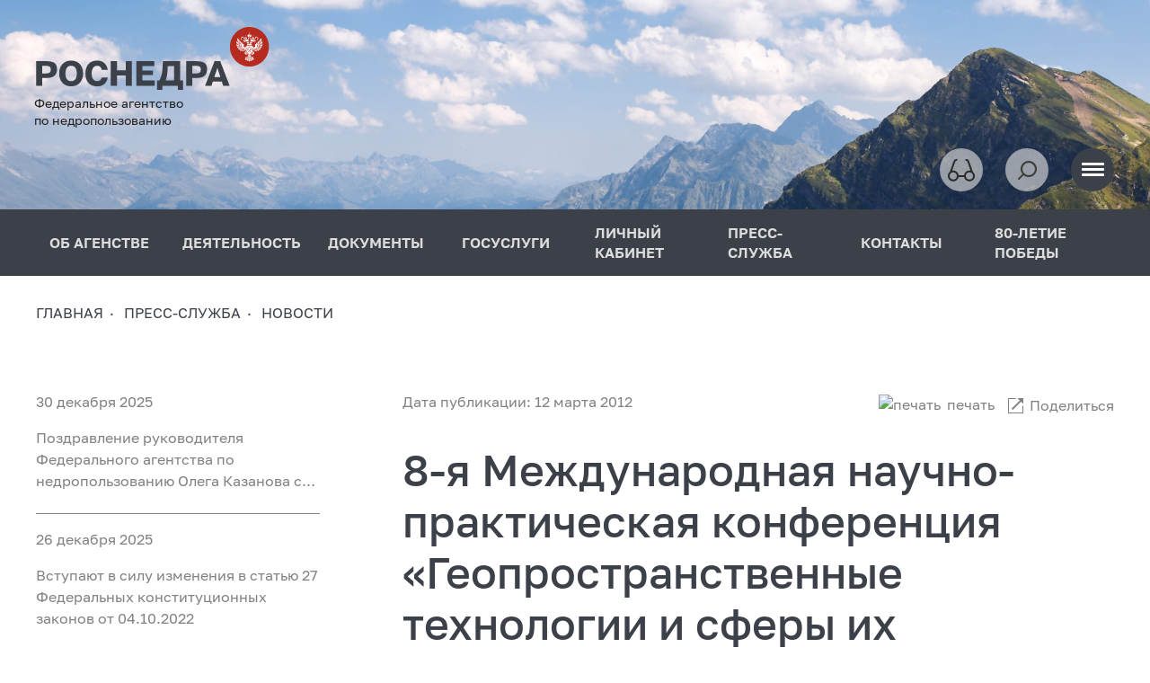

--- FILE ---
content_type: text/html; charset=UTF-8
request_url: https://rosnedra.su/press/news/8_ya_mezhdunarodnaya_nauchno_prakticheskaya_konferentsiya_geoprostranstvennye_tekhnologii_i_sfery_ikh/
body_size: 15257
content:
<!DOCTYPE html>
<html lang="ru">
<head>
    <title>8-я Международная научно-практическая конференция «Геопространственные технологии и сферы их применения». </title>
    <meta charset="UTF-8">
    <meta name="viewport" content="width=device-width, initial-scale=1.0">
    <link rel="shortcut icon" type="image/x-icon" href="/favicon.ico?1">
    <meta name="author" content="ROSNEDRA.GOV.RU">
    <meta name="SUPPORT-E-Mail" content="support@tv-telecom.ru">
    <meta property="og:title" content="8-я Международная научно-практическая конференция «Геопространственные технологии и сферы их применения». ">
    <meta property="og:url" content="https://rosnedra.su/press/news/8_ya_mezhdunarodnaya_nauchno_prakticheskaya_konferentsiya_geoprostranstvennye_tekhnologii_i_sfery_ikh/"/>
    <meta property="og:image" content="https://rosnedra.su/local/templates/rosnedra/images/og_logo.jpg">
    <meta property="og:type" content="website">
        <meta http-equiv="Content-Type" content="text/html; charset=UTF-8" />
<meta name="robots" content="index, follow" />
<meta name="keywords" content="роснедра, недропользование, геология, федеральное агентство по недропользованию" />
<meta name="description" content="Официальный сайт Федерального агентства по недропользованию" />
<script type="text/javascript" data-skip-moving="true">(function(w, d, n) {var cl = "bx-core";var ht = d.documentElement;var htc = ht ? ht.className : undefined;if (htc === undefined || htc.indexOf(cl) !== -1){return;}var ua = n.userAgent;if (/(iPad;)|(iPhone;)/i.test(ua)){cl += " bx-ios";}else if (/Windows/i.test(ua)){cl += ' bx-win';}else if (/Macintosh/i.test(ua)){cl += " bx-mac";}else if (/Linux/i.test(ua) && !/Android/i.test(ua)){cl += " bx-linux";}else if (/Android/i.test(ua)){cl += " bx-android";}cl += (/(ipad|iphone|android|mobile|touch)/i.test(ua) ? " bx-touch" : " bx-no-touch");cl += w.devicePixelRatio && w.devicePixelRatio >= 2? " bx-retina": " bx-no-retina";var ieVersion = -1;if (/AppleWebKit/.test(ua)){cl += " bx-chrome";}else if (/Opera/.test(ua)){cl += " bx-opera";}else if (/Firefox/.test(ua)){cl += " bx-firefox";}ht.className = htc ? htc + " " + cl : cl;})(window, document, navigator);</script>


<link href="/bitrix/cache/css/s1/rosnedra/page_39dc41ec9e16005498f7e79c598312ac/page_39dc41ec9e16005498f7e79c598312ac_v1.css?1769268016524" type="text/css"  rel="stylesheet" />
<link href="/bitrix/cache/css/s1/rosnedra/template_88ba409260c256421bed4e933efe20c2/template_88ba409260c256421bed4e933efe20c2_v1.css?1769267085493453" type="text/css"  data-template-style="true" rel="stylesheet" />







</head>
<body>

<div id="panel">
    </div>
<div class="site">
    <div class="site-top">
        <div class="header">
    <div class="container-fluid">
        <div class="row">
            <div class="col">
                <div class="header__content">
                    <div class="logo">
                        <a href="/"><img src="/local/templates/rosnedra/assets/img/logo.svg?1" alt=""></a>
                        <div class="slogan">Федеральное агентство<br>по недропользованию</div>
                    </div>
                    <div>
                        <div class="header-control">
                            <div class="header-control__item">
                                <a href="#" class="bvi-open button button--bg-light button--glass">
                                    <span></span>
                                </a>
                            </div>
                            <div class="header-control__item">
                                <!-- <button class="button button--bg-light button--loopa">
                                    <span></span>
                                </button> -->
                                <form action="/search/">
                                    <div class="search__form" id="search-header-container">
                                        <input
    type="text"
    name="q"
    id="search-header-input"
    value=""
    class="search-suggest"
    autocomplete="off"
    aria-autocomplete="list"
    aria-controls="search-header-input-list"
    data-suggest-url="/local/templates/rosnedra/components/bitrix/search.suggest.input/.default/suggest.php"
    data-suggest-list-id="search-header-input-list"
    data-site-id="s1"
    data-suggest-limit="10"
/>
                                        <button data-slide-input type="button"></button>
                                    </div>
                                </form>
                            </div>
                            <div class="header-control__item">
                                <button data-burger class="button button--bg--dark button--dark button--burger">
                                    <span></span><span></span><span></span>
                                </button>
                            </div>
                        </div>
                    </div>
                </div>
            </div>
        </div>
    </div>
</div>
        <section class="nav__section">
    <button data-burger-close class="button button--bg--dark button--dark button--burger">
        <span></span><span></span><span></span>
    </button>
    <div class="container-fluid">
        <div class="row">
            <div class="col">
                <nav class="nav-top">
                    <ul>
<li>
<a href="/about/">
ОБ АГЕНСТВЕ
</a>
<div class="sub-nav">
<ul>
<li>
<a href="/about/head/">Руководитель</a>
</li>
<li>
<a href="/about/structure/">
<span>
Структура агентства
<i>→</i>
<span class="open-child"></span>
</span>
</a>
<div class="sub-nav__child">
<ul>
<li>
<a href="/about/structure/zamestiteli-rukovoditelya/">Заместители руководителя</a>
</li>
<li>
<a href="/about/structure/upravlenie-geologii-tverdykh-poleznykh-iskopaemykh/">Управление геологии твердых полезных ископаемых</a>
</li>
<li>
<a href="/about/structure/upravlenie-finansovo-ekonomicheskogo-obespecheniya/">Управление финансово-экономического обеспечения</a>
</li>
<li>
<a href="/about/structure/upravlenie-geologii-nefti-i-gaza-podzemnykh-vod-i-sooruzheniy/">Управление геологии нефти и газа, подземных вод и сооружений</a>
</li>
<li>
<a href="/about/structure/upravlenie-geologicheskikh-osnov-nauki-i-informatiki/">Управление геологических основ, науки и информатики</a>
</li>
<li>
<a href="/about/structure/otdel-gosudarstvennoy-sluzhby-i-kadrov/">Отдел государственной службы и кадров</a>
</li>
</ul></div></li>
<li>
<a href="/about/regulations/">Положение об агентстве</a>
</li>
<li>
<a href="/about/territorial-authorities/">Территориальные органы</a>
</li>
<li>
<a href="/about/tfgi/">ТФГИ</a>
</li>
<li>
<a href="/about/subordinate-organizations/">Подведомственные организации</a>
</li>
<li>
<a href="/about/open-agency/">
<span>
Открытое агентство
<i>→</i>
<span class="open-child"></span>
</span>
</a>
<div class="sub-nav__child">
<ul>
<li>
<a href="/opendata/">Открытые данные</a>
</li>
<li>
<a href="/about/open-agency/publichnaya-deklaratsiya/">Публичная декларация</a>
</li>
<li>
<a href="/about/open-agency/vedomstvennyy-plan/">Ведомственный план</a>
</li>
<li>
<a href="/about/open-agency/informatsionnaya-otkrytost/">Информационная открытость</a>
</li>
<li>
<a href="/about/open-agency/materialy-proverok/">Материалы проверок</a>
</li>
<li>
<a href="/about/open-agency/obshchestvennoe-obsuzhdenie/">Общественное обсуждение</a>
</li>
<li>
<a href="/about/open-agency/referentnye-gruppy/">Референтные группы</a>
</li>
</ul></div></li>
<li>
<a href="/about/kollegialnye-i-soveshchatelnye-organy/">
<span>
Коллегиальные и совещательные органы
<i>→</i>
<span class="open-child"></span>
</span>
</a>
<div class="sub-nav__child">
<ul>
<li>
<a href="/about/kollegialnye-i-soveshchatelnye-organy/kollegiya-rosnedr/">Коллегия Роснедр</a>
</li>
<li>
<a href="/about/kollegialnye-i-soveshchatelnye-organy/nts-rosnedr/">НТС Роснедр</a>
</li>
<li>
<a href="/about/kollegialnye-i-soveshchatelnye-organy/obshchestvennyy-sovet/">Общественный совет при Роснедрах</a>
</li>
<li>
<a href="/about/kollegialnye-i-soveshchatelnye-organy/perechen-normativnykh-pravovykh-i-inykh-aktov/">Перечень нормативных правовых и иных актов</a>
</li>
</ul></div></li>
<li>
<a href="/about/gosudarstvennaya-sluzhba/">Государственная служба</a>
</li>
<li>
<a href="/about/geraldicheskiy-znak-emblema-i-flag/">Геральдический знак-эмблема и флаг</a>
</li>
</ul></div></li>
<li>
<a href="/activity/">
ДЕЯТЕЛЬНОСТЬ
</a>
<div class="sub-nav">
<ul>
<li>
<a href="/activity/gosudarstvennye-uslugi/">Государственные услуги</a>
</li>
<li>
<a href="/activity/documents/">
<span>
Документы
<i>→</i>
<span class="open-child"></span>
</span>
</a>
<div class="sub-nav__child">
<ul>
<li>
<a href="/activity/documents/perechen-normativnykh-pravovykh-aktov-v-sfere-nedropolzovaniya/">Перечень нормативных правовых актов в сфере недропользования</a>
</li>
<li>
<a href="/activity/documents/federalnye-zakony/">Федеральные законы</a>
</li>
<li>
<a href="/activity/documents/postanovleniya-pravitelstva-rf/">Постановления правительства РФ</a>
</li>
<li>
<a href="/activity/documents/prikazy-minprirody-rossii/">Приказы Минприроды России</a>
</li>
<li>
<a href="/activity/documents/prikazy-rosnedr/">Приказы Роснедр</a>
</li>
<li>
<a href="/activity/documents/administrativnye-reglamenty/">Административные регламенты</a>
</li>
<li>
<a href="/activity/documents/perechen-normativnykh-pravovykh-aktov-soderzhashchikh-obyazatelnye-trebovaniya/">Перечень нормативных правовых актов, содержащих обязательные требования</a>
</li>
<li>
<a href="/activity/documents/administrativnyy-i-sudebnyy-poryadok-osparivaniya-npa/">Административный и судебный порядок оспаривания НПА</a>
</li>
<li>
<a href="/activity/documents/statisticheskaya-otchyetnost/">Статистическая отчётность</a>
</li>
<li>
<a href="/activity/documents/gosudarstvennye-doklady/">Государственные доклады</a>
</li>
<li>
<a href="/activity/documents/realizatsiya-83-fz/">Реализация 83-ФЗ</a>
</li>
<li>
<a href="/activity/documents/direktivnye-razyasnitelnye-pisma/">Директивные/разъяснительные письма</a>
</li>
<li>
<a href="/activity/documents/goszadaniya-otchety-ob-ikh-ispolnenii/">Госзадания, отчеты об их исполнении</a>
</li>
<li>
<a href="/activity/documents/obshchestvennoe-obsuzhdenie-proektov-aktov/">Общественное обсуждение проектов актов</a>
</li>
</ul></div></li>
<li>
<a href="/activity/informatsionnye-resursy-i-programmy/">
<span>
Информационные ресурсы и программы
<i>→</i>
<span class="open-child"></span>
</span>
</a>
<div class="sub-nav__child">
<ul>
<li>
<a href="/activity/informatsionnye-resursy-i-programmy/prognoznye-perechni-uvs/">Прогнозные перечни (УВС)</a>
</li>
<li>
<a href="/activity/informatsionnye-resursy-i-programmy/prognoznye-perechni-tpi/">Прогнозные перечни (ТПИ)</a>
</li>
<li>
<a href="/activity/informatsionnye-resursy-i-programmy/perechni-uchastkov-nedr/">Перечни участков НЕДР</a>
</li>
<li>
<a href="/activity/informatsionnye-resursy-i-programmy/lichnyy-kabinet-nedropolzovatelya/">Личный кабинет недропользователя</a>
</li>
<li>
<a href="/activity/informatsionnye-resursy-i-programmy/informatsionnoe-obespechenie-grr/">Информационное обеспечение ГРР</a>
</li>
<li>
<a href="/activity/informatsionnye-resursy-i-programmy/zayavki-na-geologicheskoe-izuchenie-nedr/">Заявки на геологическое изучение недр</a>
</li>
<li>
<a href="/activity/informatsionnye-resursy-i-programmy/ekologicheskaya-informatsiya/">Экологическая информация</a>
</li>
<li>
<a href="/activity/informatsionnye-resursy-i-programmy/karty-zon-s-osobymi-usloviyami-ispolzovaniya-territorii/">Карты зон с особыми условиями использования территории</a>
</li>
<li>
<a href="/activity/informatsionnye-resursy-i-programmy/fgis-efgi/">ФГИС ЕФГИ</a>
</li>
</ul></div></li>
<li>
<a href="/activity/tskr-rosnedr/">
<span>
ЦКР Роснедр
<i>→</i>
<span class="open-child"></span>
</span>
</a>
<div class="sub-nav__child">
<ul>
<li>
<a href="/activity/tskr-rosnedr/tpi/">ТПИ</a>
</li>
<li>
<a href="/activity/tskr-rosnedr/uvs/">УВС</a>
</li>
<li>
<a href="/activity/tskr-rosnedr/arkhiv-tpi/">Архив ТПИ</a>
</li>
</ul></div></li>
<li>
<a href="/activity/auktsiony-i-konkursy/">
<span>
Аукционы и конкурсы
<i>→</i>
<span class="open-child"></span>
</span>
</a>
<div class="sub-nav__child">
<ul>
<li>
<a href="/activity/auktsiony-i-konkursy/auktsiony/">Аукционы</a>
</li>
<li>
<a href="/activity/auktsiony-i-konkursy/konkursy/">Конкурсы</a>
</li>
<li>
<a href="/activity/auktsiony-i-konkursy/itogi-auktsionov-i-konkursov/">Итоги аукционов и конкурсов</a>
</li>
<li>
<a href="/activity/auktsiony-i-konkursy/[base64]/">Информация о проведении аукциона на право пользования недрами с целью геологического изучения, разведки и добычи полезных ископаемых (нефть) на участке недр «Бобровый», расположенного в Уватском районе Тюменской области</a>
</li>
</ul></div></li>
<li>
<a href="/activity/finansovoe-obespechenie-grr/">
<span>
Финансовое обеспечение ГРР
<i>→</i>
<span class="open-child"></span>
</span>
</a>
<div class="sub-nav__child">
<ul>
<li>
<a href="/activity/finansovoe-obespechenie-grr/pisma-proekty/">Письма (проекты)</a>
</li>
<li>
<a href="http://krasfond.ru/gnssn/command/gn.htm?mm=55&ml=45" target="_blank">База нормативов</a>
</li>
<li>
<a href="/activity/finansovoe-obespechenie-grr/prikazy-rosnedr/">Приказы Роснедр</a>
</li>
<li>
<a href="/activity/finansovoe-obespechenie-grr/statisticheskaya-otchetnost-rosnedr/">Статистическая отчетность Роснедр</a>
</li>
<li>
<a href="/activity/finansovoe-obespechenie-grr/grr-za-schet-gosbyudzheta/">ГРР за счет госбюджета</a>
</li>
</ul></div></li>
<li>
<a href="/activity/byudzhet/">
<span>
Бюджет
<i>→</i>
<span class="open-child"></span>
</span>
</a>
<div class="sub-nav__child">
<ul>
<li>
<a href="/activity/byudzhet/byudzhetnyy-uchyet/">Бюджетный учёт</a>
</li>
<li>
<a href="/activity/byudzhet/administrirovanie-dokhodov/">Администрирование доходов</a>
</li>
<li>
<a href="/activity/byudzhet/raskhody/">Расходы</a>
</li>
<li>
<a href="/activity/byudzhet/kachestvo-finansovogo-menedzhmenta/">Качество финансового менеджмента</a>
</li>
</ul></div></li>
<li>
<a href="/activity/kadrovaya-rabota/">
<span>
Кадровая работа
<i>→</i>
<span class="open-child"></span>
</span>
</a>
<div class="sub-nav__child">
<ul>
<li>
<a href="/activity/kadrovaya-rabota/konkursy-na-zameshchenie-vakantnykh-dolzhnostey/">Конкурсы на замещение вакантных должностей</a>
</li>
<li>
<a href="/activity/kadrovaya-rabota/itogi-konkursov/">Итоги конкурсов</a>
</li>
<li>
<a href="/activity/kadrovaya-rabota/grazhdanskaya-sluzhba/">Гражданская служба</a>
</li>
<li>
<a href="/activity/kadrovaya-rabota/obraztsy-dokumentov/">Образцы документов</a>
</li>
</ul></div></li>
<li>
<a href="/activity/zakazy-dlya-gosudarstvennykh-nuzhd/">
<span>
Заказы для государственных нужд
<i>→</i>
<span class="open-child"></span>
</span>
</a>
<div class="sub-nav__child">
<ul>
<li>
<a href="/activity/zakazy-dlya-gosudarstvennykh-nuzhd/plan-grafik-zakupok-rosnedr/">План-график закупок Роснедр</a>
</li>
<li>
<a href="/activity/zakazy-dlya-gosudarstvennykh-nuzhd/informatsiya-o-reytingakh-otsenki-effektivnosti/">Информация о рейтингах оценки эффективности</a>
</li>
<li>
<a href="/activity/zakazy-dlya-gosudarstvennykh-nuzhd/poleznye-ssylki/">Полезные ссылки</a>
</li>
</ul></div></li>
<li>
<a href="/activity/izyatie-zemel/">Изъятие земель</a>
</li>
<li>
<a href="/activity/gosudarstvennyy-balans-zapasov/">Государственный баланс запасов</a>
</li>
<li>
<a href="/activity/strategicheskoe-planirovanie/">Стратегическое планирование</a>
</li>
<li>
<a href="https://cis-geology.ru/?mm=308&ml=265" target="_blank">Международное сотрудничество</a>
</li>
<li>
<a href="/activity/tsifrovizatsiya/">Цифровизация</a>
</li>
<li>
<a href="/activity/ekspertiza-proektov-geologicheskogo-izucheniya-nedr/">Экспертиза проектов геологического изучения недр</a>
</li>
<li>
<a href="/activity/reestr-nedobrosovestnykh-uchastnikov/">Реестр недобросовестных участников аукционов на право пользования участками недр</a>
</li>
<li>
<a href="/activity/obrashcheniya-grazhdan/">Обращения граждан</a>
</li>
</ul></div></li>
<li>
<a href="/activity/documents/">
ДОКУМЕНТЫ
</a>
<div class="sub-nav">
<ul>
<li>
<a href="/activity/documents/perechen-normativnykh-pravovykh-aktov-v-sfere-nedropolzovaniya/">Перечень нормативных правовых актов в сфере недропользования</a>
</li>
<li>
<a href="/activity/documents/federalnye-zakony/">Федеральные законы</a>
</li>
<li>
<a href="/activity/documents/postanovleniya-pravitelstva-rf/">Постановления правительства РФ</a>
</li>
<li>
<a href="/activity/documents/prikazy-minprirody-rossii/">Приказы Минприроды России</a>
</li>
<li>
<a href="/activity/documents/prikazy-rosnedr/">Приказы Роснедр</a>
</li>
<li>
<a href="/activity/documents/administrativnye-reglamenty/">Административные регламенты</a>
</li>
<li>
<a href="/activity/documents/perechen-normativnykh-pravovykh-aktov-soderzhashchikh-obyazatelnye-trebovaniya/">Перечень нормативных правовых актов, содержащих обязательные требования</a>
</li>
<li>
<a href="/activity/documents/administrativnyy-i-sudebnyy-poryadok-osparivaniya-npa/">Административный и судебный порядок оспаривания НПА</a>
</li>
<li>
<a href="/activity/documents/statisticheskaya-otchyetnost/">Статистическая отчётность</a>
</li>
<li>
<a href="/activity/documents/gosudarstvennye-doklady/">Государственные доклады</a>
</li>
<li>
<a href="/activity/documents/realizatsiya-83-fz/">Реализация 83-ФЗ</a>
</li>
<li>
<a href="/activity/documents/direktivnye-razyasnitelnye-pisma/">Директивные/разъяснительные письма</a>
</li>
<li>
<a href="/activity/documents/goszadaniya-otchety-ob-ikh-ispolnenii/">Госзадания, отчеты об их исполнении</a>
</li>
<li>
<a href="/activity/documents/obshchestvennoe-obsuzhdenie-proektov-aktov/">Общественное обсуждение проектов актов</a>
</li>
</ul></div></li>
<li>
<a href="/gosuslugi/">
ГОСУСЛУГИ
</a>
<div class="sub-nav">
<ul>
<li>
<a href="https://lk.rosnedra.gov.ru/subsoil/" target="_blank">Личный кабинет</a>
</li>
<li>
<a href="https://lk.rosnedra.gov.ru/rosnedra/" target="_blank">Портал госуслуг и функций Роснедр</a>
</li>
<li>
<a href="/activity/gosudarstvennye-uslugi/">Перечень государственных услуг (функций), предоставляемых Роснедрами</a>
</li>
<li>
<a href="/activity/gosudarstvennye-uslugi/otsenka-udovletvorennosti-vneshnikh-klientov/">Оценка удовлетворенности внешних клиентов</a>
</li>
</ul></div></li>
<li>
<a href="https://lk.rosnedra.gov.ru/?mm=868&NULL" target="_blank">ЛИЧНЫЙ КАБИНЕТ</a>
</li>
<li class="active">
<a href="/press/">
ПРЕСС-СЛУЖБА
</a>
<div class="sub-nav">
<ul>
<li class="active">
<a href="/press/news/">Новости</a>
</li>
<li>
<a href="/press/anonsy/">Анонсы</a>
</li>
<li>
<a href="/press/vystupleniya-i-intervyu-rukovoditelya/">Выступления и интервью руководителя</a>
</li>
<li>
<a href="/press/meropriyatiya/">Мероприятия</a>
</li>
<li>
<a href="/press/nedropolzovanie-v-smi/">Недропользование в СМИ</a>
</li>
<li>
<a href="/press/pressa-rf-sobytiya-fakty/">Пресса РФ: события, факты</a>
</li>
<li>
<a href="/press/fotogalereya/">Фотогалерея</a>
</li>
<li>
<a href="/press/otraslevye-smi/">Отраслевые СМИ</a>
</li>
<li>
<a href="/press/ooo-veteran-geologorazvedchik/">ООО «Ветеран-геологоразведчик»</a>
</li>
<li>
<a href="https://yungeo.ru/press/news/?mm=733&ml=271" target="_blank">Юные геологи России</a>
</li>
<li>
<a href="/press/geologicheskie-uchebnye-zavedeniya/">Геологические учебные заведения</a>
</li>
<li>
<a href="/press/informatsionnye-materialy/">Информационные материалы</a>
</li>
</ul></div></li>
<li>
<a href="/contacts/">КОНТАКТЫ</a>
</li>
<li>
<a href="/press/news/80-let-velikoy-pobede/">80-ЛЕТИЕ ПОБЕДЫ</a>
</li>
</ul>
                </nav>
            </div>
        </div>
    </div>
</section>                    <section class="breadcrumbs__section">
    <div class="container-fluid">
        <div class="row">
            <div class="col">
                <div class="breadcrumbs">
                    <ul itemscope itemtype="https://schema.org/BreadcrumbList">
        <li itemprop="itemListElement" itemscope itemtype="https://schema.org/ListItem">
                    <a itemprop="item" href="/">
                <span itemprop="name">Главная</span>
            </a>
                <meta itemprop="position" content="1">
    </li>
        <li itemprop="itemListElement" itemscope itemtype="https://schema.org/ListItem">
                    <a itemprop="item" href="/press/">
                <span itemprop="name">ПРЕСС-СЛУЖБА</span>
            </a>
                <meta itemprop="position" content="2">
    </li>
        <li itemprop="itemListElement" itemscope itemtype="https://schema.org/ListItem">
                    <a itemprop="item" href="/press/news/">
                <span itemprop="name">Новости</span>
            </a>
                <meta itemprop="position" content="3">
    </li>
</ul>
                </div>
            </div>
        </div>
    </div>
</section>
        <!-- gos 1 -->

    <section class="content__section">
        <div class="container-fluid">
            <div class="row">
                <div class="d-none d-xl-block col-xl-4">
                    <div class="row">
                        <div class="col-10">
                                                            <div class="news__other">
                                            <div id="bx_3218110189_57317" class="news-item__inline">
            <div class="date">30 декабря 2025</div>
            <a href="/press/news/pozdravlenie-rukovoditelya-federalnogo-agentstva-po-nedropolzovaniyu-olega-kazanova-s-novym-godom-i-/">
                Поздравление руководителя Федерального агентства по недропользованию Олега Казанова с Новым годом и Рождеством            </a>
        </div>
            <div id="bx_3218110189_57297" class="news-item__inline">
            <div class="date">26 декабря 2025</div>
            <a href="/press/news/ob-izmeneniyakh-v-statyu-27-federalnykh-konstitutsionnykh-zakonov-ot-04-10-2022-5-8-fkz-/">
                Вступают в силу  изменения в статью 27 Федеральных конституционных законов от 04.10.2022             </a>
        </div>
            <div id="bx_3218110189_57260" class="news-item__inline">
            <div class="date">23 декабря 2025</div>
            <a href="/press/news/platforma-budushchego-100-proektov-rossii/">
                &quot;Платформа будущего: 100 проектов России&quot;            </a>
        </div>
            <div id="bx_3218110189_57132" class="news-item__inline">
            <div class="date">12 декабря 2025</div>
            <a href="/press/news/pozdravlenie-glavy-rosnedr-olega-kazanova-s-dnem-konstitutsii-rossiyskoy-federatsii/">
                Поздравление главы Роснедр Олега Казанова с Днем Конституции Российской Федерации            </a>
        </div>
            <div id="bx_3218110189_57078" class="news-item__inline">
            <div class="date">08 декабря 2025</div>
            <a href="/press/news/v-yakutske-sostoyalsya-ii-dalnevostochnyy-forum-nedropolzovaniya/">
                В Якутске состоялся II Дальневосточный форум недропользования            </a>
        </div>
            <div id="bx_3218110189_56850" class="news-item__inline">
            <div class="date">26 ноября 2025</div>
            <a href="/press/news/v-sovete-federatsii-obsudili-strategiyu-razvitiya-mineralno-syrevoy-bazy-rossii/">
                В Совете Федерации обсудили стратегию развития минерально-сырьевой базы России            </a>
        </div>
            <div id="bx_3218110189_56778" class="news-item__inline">
            <div class="date">20 ноября 2025</div>
            <a href="/press/news/xv-vserossiyskoe-soveshchanie-aktualnye-problemy-neftegazovoy-geologii-/">
                XV Всероссийское совещание «Актуальные проблемы нефтегазовой геологии»             </a>
        </div>
            <div id="bx_3218110189_56561" class="news-item__inline">
            <div class="date">31 октября 2025</div>
            <a href="/press/news/rossiysko-afrikanskiy-syrevoy-dialog-put-razvitiya-syrevye-resursy-i-kadry-kak-osnova-ekonomicheskog/">
                Российско-Африканский сырьевой диалог «Путь развития: сырьевые ресурсы и кадры как основа экономического суверенитета»            </a>
        </div>
            <div id="bx_3218110189_56414" class="news-item__inline">
            <div class="date">22 октября 2025</div>
            <a href="/press/news/v-moskve-sostoyalos-torzhestvennoe-otkrytie-vserossiyskogo-soveshchaniya-20-let-tskr-tpi-rosnedr-rats/">
                В Москве состоялось торжественное открытие Всероссийского совещания «20 лет ЦКР ТПИ Роснедр: рациональный и комплексный подход к устойчивому освоению минерально-сырьевой базы России»            </a>
        </div>
            <div id="bx_3218110189_56385" class="news-item__inline">
            <div class="date">21 октября 2025</div>
            <a href="/press/news/ii-mezhdunarodnyy-geologicheskiy-forum-geonext-2025-obrazovanie-tekhnologii-ustoychivoe-razvitie/">
                 II Международный геологический форум «GEONEXT 2025: образование, технологии, устойчивое развитие»            </a>
        </div>
                                    </div>
                                                    </div>
                    </div>
                </div>
                <div class="col-xl-8">
                        <div id="bx_1878455859_38934" class="textgraph">
        <div class="controll">
            <div class="date">
                                    Дата публикации: 12 марта 2012                            </div>
            <div class="button-group">
    <div class="button-group__item">
        <button data-bs-toggle="modal" data-bs-target="#printModal" class="btn-icon">
            <img src="/local/templates/rosnedra/assets/img/icons/print.svg" alt="печать">
            печать
        </button>
    </div>
    <div class="button-group__item">
        
<div class="social-likes social-likes_single" data-single-title="Поделиться">
    <div class="mailru" title="Поделиться ссылкой в Моём мире">Мой мир</div>
    <div class="vkontakte" title="Поделиться ссылкой во Вконтакте">Вконтакте</div>
    <div class="odnoklassniki" title="Поделиться ссылкой в Одноклассниках">Одноклассники</div>
</div>


    </div>
</div>
        </div>
        <h1>8-я Международная научно-практическая конференция «Геопространственные технологии и сферы их применения». </h1>
                                <p align="justify"><font face="verdana,geneva" size="2">8-я Международная научно-практическая конференция &laquo;Геопространственные технологии и сферы их применения&raquo;&nbsp;пройдет в Москве&nbsp;&nbsp;в &nbsp;ЭЦ &laquo;Сокольники&raquo; с 13 по 14 марта 2012 г. Конференция состоится в рамках 9-й Международной промышленной выставки GEOFORM+ 2012 (Москва, 13-15 марта 2012 г.).&nbsp;<br /></font></p><p align="justify"><font face="verdana,geneva" size="2">Организаторы конференции: Московский государственный университет геодезии и картографии (МИИГАиК), Московский государственный университет по землеустройству (ГУЗ), Московский государственный университет путей сообщения (МИИТ), Международный выставочный холдинг MVK, научно-технический журнал &laquo;Геопрофи&raquo;. При поддержке: НП &laquo;Кадастровые инженеры&raquo;, НП &laquo;Объединение профессионалов топографической службы&raquo;, НП &laquo;Национальное объединение изыскателей&raquo;.&nbsp;<br />В программе конференции планируется проведение пленарных и секционных заседаний по следующим направлениям:&nbsp;<br />1. ТЕНДЕНЦИИ РАЗВИТИЯ ОБОРУДОВАНИЯ И ПРОГРАММНОГО ОБЕСПЕЧЕНИЯ Спутниковое позиционирование. Наземные системы картографирования. Аэросъемочные и космические оптико-электронные комплексы для ДЗЗ. Геофизические измерительные комплексы. Фотограмметрические средства обработки данных ДЗЗ. Программные комплексы для обработки геодезических измерений. ГИС. Системы автоматизированного проектирования.&nbsp;<br />2. СОВРЕМЕННЫЕ ТЕХНОЛОГИИ ГИС и облачные сервисы при наземной топографической съемке. Web-приложения и геопорталы. Автоматизированные системы мониторинга инженерных сооружений. Программные средства для интеграции топографо-геодезической, инженерно-геологической, геофизической информации при инженерных изысканиях. Трехмерное моделирование и проектирование. Картографо-геодезические и навигационные системы управления транспортом. Региональные сети ГНСС (спонсор секции &laquo;Инжиниринговый Центр ГФК&raquo;).&nbsp;<br />3. ОПЫТ ПРИМЕНЕНИЯ Создание и обновление крупномасштабных цифровых карт и ортофотопланов. Поддержание в актуальном состоянии единой цифровой картографической основы на территории городов, населенных пунктов и крупных предприятий. Ведение земельного, градостроительного, лесного, водного и других кадастров. Проектирование площадных и линейных объектов нефтегазового и энергетического комплексов, автомобильных и железных дорог, трубопроводов, линий электропередачи и др. Картографо-геодезическое, навигационное и информационное обеспечение железнодорожного и автомобильного транспорта. Землеустроительные работы и точное земледелие в сельском хозяйстве.&nbsp;<br />4. НОВЫЕ НАПРАВЛЕНИЯ В ПОДГОТОВКЕ И ПЕРЕПОДГОТОВКЕ КАДРОВ В УСЛОВИЯХ САМОРЕГУЛИРОВАНИЯ. Для участия в конференции в качестве докладчиков и организаторов специализированных секций приглашены ведущие научные, учебные и производственные организации РФ&nbsp;, а также российские и зарубежные компании разработчики и поставщики оборудования, программного обеспечения и технических решений - &laquo;Геостройизыскания&raquo;, Topcon-Sokkia, НАВГЕОКОМ, Leica Geosystems, Trimble, &laquo;Кредо-Диалог&raquo;, ГИА &laquo;Иннотер&raquo;, &laquo;Совзонд&raquo;, &laquo;ПОИНТ&raquo;, &laquo;Фирма Г.Ф.К.&raquo; и др. </font></p><p align="justify"><font face="verdana,geneva" size="2">Участники конференции могут выступить с презентационным или научно-техническим докладом и представить его для опубликования в печатном виде в сборнике &laquo;Материалы Международной научно-практической конференции &laquo;Геопространственные технологии и сферы их применения&raquo;. <br /></font><font face="verdana,geneva" size="2">&nbsp;</font></p><p align="justify"><font face="verdana,geneva" size="2">Пресс-служба Роснедр.</font></p>
        <div class="clearfix"></div>

        
            </div>

<div class="modal fade modal--custom" id="printModal" tabindex="-1" aria-labelledby="exampleModalLabel" aria-hidden="true">
    <div class="modal-dialog modal-dialog-scrollable modal-dialog-centered  modal-lg">
        <div class="modal-content">
            <div class="modal-header">
                <button type="button" class="btn-close mr-0" data-bs-dismiss="modal" aria-label="Close"></button>
            </div>
            <div class="modal-body">
                <div class="modal-scroll">
                    <iframe src="/press/news/8_ya_mezhdunarodnaya_nauchno_prakticheskaya_konferentsiya_geoprostranstvennye_tekhnologii_i_sfery_ikh/?print=Y" frameborder="0" class="w-100" style="min-height: 500px;"></iframe>
                </div>
            </div>
        </div>
    </div>
</div>                </div>
            </div>
            <a href="/press/news/" class="btn-all">
                <img src="/local/templates/rosnedra/assets/img/icons/arrow-circle.svg" width="20" alt="">
                вернуться к разделу
            </a>
        </div>
    </section>

<!-- gos -->

</div>

<div class="site-bottom">
    <section class="partners__section">
    <div class="partners__top">
        <div class="container-fluid">
            <div class="row">
                                    <div class="col-6 col-md-4 col-lg-2">
                        <a href="https://karpinskyinstitute.ru" target="_blank" style="background-image: url('/upload/iblock/077/2ka6v5k607kcwnm30j7fovg9qx0hwa32.png');" class="partners__item d-block"></a>
                    </div>
                                    <div class="col-6 col-md-4 col-lg-2">
                        <a href="https://vims-geo.ru/" target="_blank" style="background-image: url('/upload/iblock/88e/n258z466s75t65q5izg7akz7wgi0sj9j.png');" class="partners__item d-block"></a>
                    </div>
                                    <div class="col-6 col-md-4 col-lg-2">
                        <a href="https://www.gkz-rf.ru/" target="_blank" style="background-image: url('/upload/iblock/a90/rc5cyixc6azpwif104behixuft8pu5dh.png');" class="partners__item d-block"></a>
                    </div>
                                    <div class="col-6 col-md-4 col-lg-2">
                        <a href="https://specgeo.ru/" target="_blank" style="background-image: url('/upload/iblock/1a0/2y18b1u87r2ua01bv94j8yluy6i3sh10.png');" class="partners__item d-block"></a>
                    </div>
                                    <div class="col-6 col-md-4 col-lg-2">
                        <a href="http://www.tsnigri.ru/ru/" target="_blank" style="background-image: url('/upload/iblock/e12/x1moe6sbbv34wge9fmu2br0wnxv6zw48.png');" class="partners__item d-block"></a>
                    </div>
                                    <div class="col-6 col-md-4 col-lg-2">
                        <a href="https://rfgf.ru/" target="_blank" style="background-image: url('/upload/iblock/133/1339qybfj632xz0xzgrot3lmk0swpq8x.png');" class="partners__item d-block"></a>
                    </div>
                                    <div class="col-6 col-md-4 col-lg-2">
                        <a href="https://vniio.ru/" target="_blank" style="background-image: url('/upload/iblock/c62/hvs1uwgzetexrlf7vu11plfuenw54eda.png');" class="partners__item d-block"></a>
                    </div>
                                    <div class="col-6 col-md-4 col-lg-2">
                        <a href="https://vnigni.ru/" target="_blank" style="background-image: url('/upload/iblock/fe5/2mxv9nekuqmoxmattkvtkkfz2b21svus.png');" class="partners__item d-block"></a>
                    </div>
                                    <div class="col-6 col-md-4 col-lg-2">
                        <a href="https://www.imgre.ru/" target="_blank" style="background-image: url('/upload/iblock/263/2ffarizyohmucu8o2wn50ea2p1ufb3h6.png');" class="partners__item d-block"></a>
                    </div>
                                    <div class="col-6 col-md-4 col-lg-2">
                        <a href="http://zsniigg.ru/" target="_blank" style="background-image: url('/upload/iblock/558/nlto8134t1kklmz6wlhhcvecuigfpfyv.png');" class="partners__item d-block"></a>
                    </div>
                                    <div class="col-6 col-md-4 col-lg-2">
                        <a href="http://www.rgexp.ru/" target="_blank" style="background-image: url('/upload/iblock/664/7kes784ydz7oeewyktbfdjf9wbnabxkt.png');" class="partners__item d-block"></a>
                    </div>
                                    <div class="col-6 col-md-4 col-lg-2">
                        <a href="https://gemmuseum.ru/" target="_blank" style="background-image: url('/upload/iblock/2ea/n048zwgnwmgbu72xtm78wu7n8obgjaju.png');" class="partners__item d-block"></a>
                    </div>
                            </div>
        </div>
    </div>
    <div class="partners__bottom">
        <div class="container-fluid">
            <div class="row align-items-lg-center">
                                    <div class="col-12 col-md-4">
                        <div class="row">
                            <div class="col">
                                <a href="http://www.mnr.gov.ru/" target="_blank" style="background-image: url('/upload/resize_cache/iblock/91a/400_400_0/az28zc0gyq3lyk3nhx9833tg0p22b08g.png');" class="partners__item --big d-block"></a>
                            </div>
                        </div>
                    </div>
                                <div class="col-12 col-md-8">
                    <div class="row">
                                                    <div class="col-6 col-lg-3">
                                <a href="https://rpn.gov.ru/" target="_blank" style="background-image: url('/upload/iblock/e72/ie3cxyo0y9gka6ag1j9bb1plodk8pspf.png');" class="partners__item d-block"></a>
                            </div>
                                                    <div class="col-6 col-lg-3">
                                <a href="http://www.meteorf.ru/" target="_blank" style="background-image: url('/upload/iblock/13a/5xf0azvwo24p7fp62lnfdcqanig8rqma.png');" class="partners__item d-block"></a>
                            </div>
                                                    <div class="col-6 col-lg-3">
                                <a href="http://rosleshoz.gov.ru/" target="_blank" style="background-image: url('/upload/iblock/9c5/ciejts1gh80sga9re1zlp5ruxu1b8atv.png');" class="partners__item d-block"></a>
                            </div>
                                                    <div class="col-6 col-lg-3">
                                <a href="http://voda.mnr.gov.ru/" target="_blank" style="background-image: url('/upload/iblock/cfc/7m7km1rgb3lotxb2he82ghxlmhsuwb7f.png');" class="partners__item d-block"></a>
                            </div>
                                            </div>
                </div>
            </div>
        </div>
    </div>
</section>    <footer class="footer">
    <div class="container-fluid">
        <div class="row">
            <div class="col-xl-auto">
                <div class="footer-content">
                    <div class="footer-logo">
                        <img src="/local/templates/rosnedra/assets/img/logo-light.svg?1" alt="">
                        <div class="slogan">Федеральное агентство<br> по недропользованию</div>
                    </div>

                    <div class="footer-appeal">
                        <a href="https://rosnedra.gov.ru/feedback/">
                            <img src="/local/templates/rosnedra/assets/img/appeal.svg" alt="">
                        </a><br><br>
<a href="https://государстводлялюдей.рф/" target="_blank"><img src="https://rosnedra.gov.ru/gosuslugi-epgu/gdl.jpg" width="110"></a>
<a href="https://www.gosuslugi.ru/" target="_blank"><img src="https://rosnedra.gov.ru/gosuslugi-epgu/gosuslugi.png" width="110"></a>

                    </div>

                    <div class="footer-address">
                        125993 МОСКВА, УЛ. Б. ГРУЗИНСКАЯ, 4/6, ГСП-3
<a href="mailto:ROSNEDRA@ROSNEDRA.GOV.RU">ROSNEDRA@ROSNEDRA.GOV.RU</a>
<a href="tel:+7(499)254-11-11">+7(499)254-11-11</a>                    </div>



                    <div class="footer-social">
                        <ul class="social">

            <li>
            <a href="https://t.me/rosnedragovru/" target="_blank">
                <img src="/local/templates/rosnedra/assets/img/icons/tg2.svg" width="41" alt="tg">
            </a>
        </li>
    
        <li>
            <a href="https://max.ru/rosnedra" target="_blank">
                <img src="/local/templates/rosnedra/assets/img/icons/maxm.svg" width="41" alt="max">
            </a>
        </li>

            <li>
            <a href="https://rutube.ru/channel/25372226/" target="_blank">
                <img src="/local/templates/rosnedra/assets/img/icons/rutube.svg" width="41" alt="rutube">
            </a>
        </li>
    
            <li>
            <a href="https://ok.ru/rosnedra" target="_blank">
                <img src="/local/templates/rosnedra/assets/img/icons/ok.svg" width="41" alt="OK">
            </a>
        </li>
    

                <li>
            <a href="https://vk.com/rosnedra.official" target="_blank">
                <img src="/local/templates/rosnedra/assets/img/icons/vk.svg" width="41" alt="vk">
            </a>
        </li>
            
            <li>
            <a href="/rss.xml" target="_blank">
                <img src="/local/templates/rosnedra/assets/img/icons/rss.svg" width="39" alt="rss">
            </a>
        </li>
    </ul>
                    </div>
                </div>
            </div>
            <div class="col flex-grow-1 d-none d-xl-flex">
                <div class="row row--custom">
                                            <div class="col"><div class="footer-nav"><h4><a href="/about/">ОБ АГЕНТСТВЕ</a></h4><ul><li><a href="/about/head/">Руководитель</a></li><li><a href="/about/structure/">Структура агентства</a></li><li><a href="/about/regulations/">Положение об агентстве</a></li><li><a href="/about/territorial-authorities/">Территориальные органы</a></li><li><a href="/about/tfgi/">ТФГИ</a></li><li><a href="/about/subordinate-organizations/">Подведомственные организации</a></li><li><a href="/about/open-agency/">Открытое агентство</a></li><li><a href="/about/kollegialnye-i-soveshchatelnye-organy/">Коллегиальные и совещательные органы</a></li><li><a href="/about/gosudarstvennaya-sluzhba/">Государственная служба</a></li><li><a href="/about/geraldicheskiy-znak-emblema-i-flag/">Геральдический знак-эмблема и флаг</a></li><li><a href="/sitemap/">Карта сайта</a></li><li><a href="/contacts/">Контакты</a></li></ul></div></div><div class="col"><div class="footer-nav"><h4><a href="/activity/">ДЕЯТЕЛЬНОСТЬ</a></h4><ul><li><a href="/activity/gosudarstvennye-uslugi/">Государственные услуги</a></li><li><a href="/activity/documents/">Документы</a></li><li><a href="/activity/informatsionnye-resursy-i-programmy/">Информационные ресурсы и программы</a></li><li><a href="/activity/tskr-rosnedr/">ЦКР Роснедр</a></li><li><a href="/activity/auktsiony-i-konkursy/">Аукционы и конкурсы</a></li><li><a href="/activity/finansovoe-obespechenie-grr/">Финансовое обеспечение ГРР</a></li><li><a href="/activity/byudzhet/">Бюджет</a></li><li><a href="/activity/kadrovaya-rabota/">Кадровая работа</a></li><li><a href="/activity/zakazy-dlya-gosudarstvennykh-nuzhd/">Заказы для государственных нужд</a></li><li><a href="/activity/izyatie-zemel/">Изъятие земель</a></li><li><a href="/activity/gosudarstvennyy-balans-zapasov/">Государственный баланс запасов</a></li><li><a href="/activity/strategicheskoe-planirovanie/">Стратегическое планирование</a></li><li><a href="https://cis-geology.ru/?mm=308&ml=265" target="_blank">Международное сотрудничество</a></li><li><a href="/activity/tsifrovizatsiya/">Цифровизация</a></li><li><a href="/activity/ekspertiza-proektov-geologicheskogo-izucheniya-nedr/">Экспертиза проектов геологического изучения недр</a></li><li><a href="/activity/reestr-nedobrosovestnykh-uchastnikov/">Реестр недобросовестных участников аукционов на право пользования участками недр</a></li><li><a href="/activity/mery-gosudarstvennoy-podderzhki/">Меры государственной поддержки</a></li><li><a href="/activity/obrashcheniya-grazhdan/">Обращения граждан</a></li></ul></div></div><div class="col"><div class="footer-nav"><h4><a href="/press/">ПРЕСС-СЛУЖБА</a></h4><ul><li><a href="/press/news/">Новости</a></li><li><a href="/press/anonsy/">Анонсы</a></li><li><a href="/press/vystupleniya-i-intervyu-rukovoditelya/">Выступления и интервью руководителя</a></li><li><a href="/press/meropriyatiya/">Мероприятия</a></li><li><a href="/press/nedropolzovanie-v-smi/">Недропользование в СМИ</a></li><li><a href="/press/fotogalereya/">Фотогалерея</a></li><li><a href="/press/otraslevye-smi/">Отраслевые СМИ</a></li><li><a href="/press/ooo-veteran-geologorazvedchik/">ООО «Ветеран-геологоразведчик»</a></li><li><a href="https://yungeo.ru/press/news/?mm=733&ml=271" target="_blank">Юные геологи России</a></li><li><a href="/press/geologicheskie-uchebnye-zavedeniya/">Геологические учебные заведения</a></li><li><a href="/press/informatsionnye-materialy/">Информационные материалы</a></li></ul></div></div><div class="col"><div class="footer-nav"><h4><a href="/gosuslugi/">ГОСУСЛУГИ</a></h4><ul><li><a href="https://lk.rosnedra.gov.ru/?mm=884&ml=692" target="_blank">Личный кабинет</a></li><li><a href="https://lk.rosnedra.gov.ru/rosnedra?mm=885&ml=692" target="_blank">Портал госуслуг и функций Роснедр</a></li><li><a href="#">Перечень государственных услуг (функций), предоставляемых Роснедрами</a></li></ul></div></div>                                    </div>
            </div>
        </div>
    </div>
</footer>
    </div>
<!--counter -->
<!-- Yandex.Metrika counter --><noscript><div><img src="//mc.yandex.ru/watch/21940063" style="position:absolute; left:-9999px;" alt="" /></div></noscript><!-- /Yandex.Metrika counter -->
<!-- End of counter -->

<!--counter -->

<!-- End of counter --><script>if(!window.BX)window.BX={};if(!window.BX.message)window.BX.message=function(mess){if(typeof mess==='object'){for(let i in mess) {BX.message[i]=mess[i];} return true;}};</script>
<script>(window.BX||top.BX).message({'JS_CORE_LOADING':'Загрузка...','JS_CORE_NO_DATA':'- Нет данных -','JS_CORE_WINDOW_CLOSE':'Закрыть','JS_CORE_WINDOW_EXPAND':'Развернуть','JS_CORE_WINDOW_NARROW':'Свернуть в окно','JS_CORE_WINDOW_SAVE':'Сохранить','JS_CORE_WINDOW_CANCEL':'Отменить','JS_CORE_WINDOW_CONTINUE':'Продолжить','JS_CORE_H':'ч','JS_CORE_M':'м','JS_CORE_S':'с','JSADM_AI_HIDE_EXTRA':'Скрыть лишние','JSADM_AI_ALL_NOTIF':'Показать все','JSADM_AUTH_REQ':'Требуется авторизация!','JS_CORE_WINDOW_AUTH':'Войти','JS_CORE_IMAGE_FULL':'Полный размер'});</script><script src="/bitrix/js/main/core/core.min.js?1718999774223197"></script><script>BX.Runtime.registerExtension({'name':'main.core','namespace':'BX','loaded':true});</script>
<script>BX.setJSList(['/bitrix/js/main/core/core_ajax.js','/bitrix/js/main/core/core_promise.js','/bitrix/js/main/polyfill/promise/js/promise.js','/bitrix/js/main/loadext/loadext.js','/bitrix/js/main/loadext/extension.js','/bitrix/js/main/polyfill/promise/js/promise.js','/bitrix/js/main/polyfill/find/js/find.js','/bitrix/js/main/polyfill/includes/js/includes.js','/bitrix/js/main/polyfill/matches/js/matches.js','/bitrix/js/ui/polyfill/closest/js/closest.js','/bitrix/js/main/polyfill/fill/main.polyfill.fill.js','/bitrix/js/main/polyfill/find/js/find.js','/bitrix/js/main/polyfill/matches/js/matches.js','/bitrix/js/main/polyfill/core/dist/polyfill.bundle.js','/bitrix/js/main/core/core.js','/bitrix/js/main/polyfill/intersectionobserver/js/intersectionobserver.js','/bitrix/js/main/lazyload/dist/lazyload.bundle.js','/bitrix/js/main/polyfill/core/dist/polyfill.bundle.js','/bitrix/js/main/parambag/dist/parambag.bundle.js']);
</script>
<script>BX.Runtime.registerExtension({'name':'ui.dexie','namespace':'BX.Dexie3','loaded':true});</script>
<script>BX.Runtime.registerExtension({'name':'ls','namespace':'window','loaded':true});</script>
<script>BX.Runtime.registerExtension({'name':'fx','namespace':'window','loaded':true});</script>
<script>BX.Runtime.registerExtension({'name':'fc','namespace':'window','loaded':true});</script>
<script>BX.Runtime.registerExtension({'name':'pull.protobuf','namespace':'BX','loaded':true});</script>
<script>BX.Runtime.registerExtension({'name':'rest.client','namespace':'window','loaded':true});</script>
<script>(window.BX||top.BX).message({'pull_server_enabled':'Y','pull_config_timestamp':'1717746148','pull_guest_mode':'N','pull_guest_user_id':'0'});(window.BX||top.BX).message({'PULL_OLD_REVISION':'Для продолжения корректной работы с сайтом необходимо перезагрузить страницу.'});</script>
<script>BX.Runtime.registerExtension({'name':'pull.client','namespace':'BX','loaded':true});</script>
<script>BX.Runtime.registerExtension({'name':'pull','namespace':'window','loaded':true});</script>
<script>BX.Runtime.registerExtension({'name':'jquery3','namespace':'window','loaded':true});</script>
<script>(window.BX||top.BX).message({'LANGUAGE_ID':'ru','FORMAT_DATE':'DD.MM.YYYY','FORMAT_DATETIME':'DD.MM.YYYY HH:MI:SS','COOKIE_PREFIX':'BITRIX_SM','SERVER_TZ_OFFSET':'10800','UTF_MODE':'Y','SITE_ID':'s1','SITE_DIR':'/','USER_ID':'','SERVER_TIME':'1769288695','USER_TZ_OFFSET':'0','USER_TZ_AUTO':'Y','bitrix_sessid':'0846e043230cc77b0c9a3ada939e6ee7'});</script><script  src="/bitrix/cache/js/s1/rosnedra/kernel_main/kernel_main_v1.js?1769267085154480"></script>
<script src="/bitrix/js/ui/dexie/dist/dexie3.bundle.min.js?170145282488274"></script>
<script src="/bitrix/js/main/core/core_ls.min.js?16669956217365"></script>
<script src="/bitrix/js/main/core/core_frame_cache.min.js?171899977211210"></script>
<script src="/bitrix/js/pull/protobuf/protobuf.min.js?166699566876433"></script>
<script src="/bitrix/js/pull/protobuf/model.min.js?166699566814190"></script>
<script src="/bitrix/js/rest/client/rest.client.min.js?16669956699240"></script>
<script src="/bitrix/js/pull/client/pull.client.min.js?171899989349554"></script>
<script src="/bitrix/js/main/jquery/jquery-3.6.0.min.js?166699591689501"></script>
<script>BX.setJSList(['/bitrix/js/main/core/core_fx.js','/bitrix/js/main/session.js','/bitrix/js/main/pageobject/pageobject.js','/bitrix/js/main/core/core_window.js','/bitrix/js/main/date/main.date.js','/bitrix/js/main/core/core_date.js','/bitrix/js/main/utils.js','/local/templates/rosnedra/assets/js/script.js','/local/templates/rosnedra/js/social/script.js','/local/templates/rosnedra/js/special/js/js.cookie.js','/local/templates/rosnedra/js/special/js/responsivevoice.js','/local/templates/rosnedra/js/special/js/bvi.js','/local/templates/rosnedra/js/special/js/bvi-init.js','/local/templates/rosnedra/components/bitrix/search.suggest.input/.default/script.js']);</script>
<script>BX.setCSSList(['/local/templates/rosnedra/components/bitrix/news.detail/.default/style.css','/local/templates/rosnedra/assets/css/style.min.css','/local/templates/rosnedra/js/social/styles.css','/local/templates/rosnedra/js/special/css/bvi.css','/local/templates/rosnedra/js/special/css/bvi-font.css','/local/templates/rosnedra/js/special/css/styles.css','/local/templates/rosnedra/components/bitrix/search.suggest.input/.default/style.css','/local/templates/rosnedra/template_styles.css']);</script>
<script type="text/javascript">
					(function () {
						"use strict";

						var counter = function ()
						{
							var cookie = (function (name) {
								var parts = ("; " + document.cookie).split("; " + name + "=");
								if (parts.length == 2) {
									try {return JSON.parse(decodeURIComponent(parts.pop().split(";").shift()));}
									catch (e) {}
								}
							})("BITRIX_CONVERSION_CONTEXT_s1");

							if (cookie && cookie.EXPIRE >= BX.message("SERVER_TIME"))
								return;

							var request = new XMLHttpRequest();
							request.open("POST", "/bitrix/tools/conversion/ajax_counter.php", true);
							request.setRequestHeader("Content-type", "application/x-www-form-urlencoded");
							request.send(
								"SITE_ID="+encodeURIComponent("s1")+
								"&sessid="+encodeURIComponent(BX.bitrix_sessid())+
								"&HTTP_REFERER="+encodeURIComponent(document.referrer)
							);
						};

						if (window.frameRequestStart === true)
							BX.addCustomEvent("onFrameDataReceived", counter);
						else
							BX.ready(counter);
					})();
				</script>



<script  src="/bitrix/cache/js/s1/rosnedra/template_42554891addd84ea311e85ebe0997dc7/template_42554891addd84ea311e85ebe0997dc7_v1.js?17692670853720405"></script>
<script type="text/javascript">var _ba = _ba || []; _ba.push(["aid", "af0821bb3a1417e3bdd7253bcd9e8a6f"]); _ba.push(["host", "rosnedra.su"]); (function() {var ba = document.createElement("script"); ba.type = "text/javascript"; ba.async = true;ba.src = (document.location.protocol == "https:" ? "https://" : "http://") + "bitrix.info/ba.js";var s = document.getElementsByTagName("script")[0];s.parentNode.insertBefore(ba, s);})();</script>


<script type="text/javascript">(function (d, w, c) { (w[c] = w[c] || []).push(function() { try { w.yaCounter21940063 = new Ya.Metrika({id:21940063, webvisor:true, clickmap:true, trackLinks:true, accurateTrackBounce:true, trackHash:true}); } catch(e) { } }); var n = d.getElementsByTagName("script")[0], s = d.createElement("script"), f = function () { n.parentNode.insertBefore(s, n); }; s.type = "text/javascript"; s.async = true; s.src = (d.location.protocol == "https:" ? "https:" : "http:") + "//mc.yandex.ru/metrika/watch.js"; if (w.opera == "[object Opera]") { d.addEventListener("DOMContentLoaded", f, false); } else { f(); } })(document, window, "yandex_metrika_callbacks");</script><script type="text/javascript">
       (function(d, t, p) {
           var j = d.createElement(t); j.async = true; j.type = "text/javascript";
           j.src = ("https:" == p ? "https:" : "http:") + "//stat.sputnik.ru/cnt.js";
           var s = d.getElementsByTagName(t)[0]; s.parentNode.insertBefore(j, s);
       })(document, "script", document.location.protocol);
</script><script xmlns="" type="text/javascript">
var isMobile = {
    Android: function() {
        return navigator.userAgent.match(/Android/i);
    },
    BlackBerry: function() {
        return navigator.userAgent.match(/BlackBerry/i);
    },
    iOS: function() {
        return navigator.userAgent.match(/iPhone|iPad|iPod/i);
    },
    Opera: function() {
        return navigator.userAgent.match(/Opera Mini/i);
    },
    Windows: function() {
        return navigator.userAgent.match(/IEMobile/i);
    },
    any: function() {
        return (isMobile.Android() || isMobile.BlackBerry() || isMobile.iOS() || isMobile.Opera() || isMobile.Windows());
    }
};
if(!isMobile.any()){
	$.getScript('https://gosmonitor.ru/widget.js?id=209', function(){ });
};
</script></body>
</html>


--- FILE ---
content_type: text/css
request_url: https://rosnedra.su/bitrix/cache/css/s1/rosnedra/page_39dc41ec9e16005498f7e79c598312ac/page_39dc41ec9e16005498f7e79c598312ac_v1.css?1769268016524
body_size: 145
content:


/* Start:/local/templates/rosnedra/components/bitrix/news.detail/.default/style.css?1768909898316*/
.textgraph_subsite table {
    caption-side: initial;
    border-collapse: initial;
}

.textgraph_subsite tbody,
.textgraph_subsite td,
.textgraph_subsite tfoot,
.textgraph_subsite th,
.textgraph_subsite thead,
.textgraph_subsite tr {
    border-color: initial;
    border-style: groove;
    border-width: initial;
}
/* End */
/* /local/templates/rosnedra/components/bitrix/news.detail/.default/style.css?1768909898316 */


--- FILE ---
content_type: image/svg+xml
request_url: https://rosnedra.su/local/templates/rosnedra/assets/img/appeal.svg
body_size: 5960
content:
<svg xmlns="http://www.w3.org/2000/svg" width="348.639" height="40" viewBox="0 0 348.639 40">
  <g id="Сгруппировать_155" data-name="Сгруппировать 155" transform="translate(-60.784 -5842.783)">
    <g id="Сгруппировать_154" data-name="Сгруппировать 154">
      <path id="Контур_1467" data-name="Контур 1467" d="M135.09,5870.033v-17.5h14.288v17.5h-2.442v-15.45h-9.4v15.45Z" fill="#c94a33" opacity="0.941"/>
      <path id="Контур_1468" data-name="Контур 1468" d="M161.588,5870.283a9,9,0,0,1-3.013-.513,7.023,7.023,0,0,1-2.572-1.587,7.788,7.788,0,0,1-1.793-2.75,10.766,10.766,0,0,1-.675-4.025v-.5a10.076,10.076,0,0,1,.675-3.875,7.759,7.759,0,0,1,1.793-2.688,6.989,6.989,0,0,1,2.572-1.562,9.331,9.331,0,0,1,6.027,0,7.005,7.005,0,0,1,2.572,1.562,7.771,7.771,0,0,1,1.792,2.688,10.076,10.076,0,0,1,.676,3.875v.5a10.765,10.765,0,0,1-.676,4.025,7.8,7.8,0,0,1-1.792,2.75,7.039,7.039,0,0,1-2.572,1.587A9.01,9.01,0,0,1,161.588,5870.283Zm0-2.1a5.739,5.739,0,0,0,2.053-.375,4.565,4.565,0,0,0,1.74-1.187,5.97,5.97,0,0,0,1.208-2.1,9.388,9.388,0,0,0,.455-3.112v-.5a8.614,8.614,0,0,0-.455-2.963,5.754,5.754,0,0,0-1.208-2.024,4.679,4.679,0,0,0-1.74-1.163,5.8,5.8,0,0,0-4.105,0,4.683,4.683,0,0,0-1.741,1.163,5.753,5.753,0,0,0-1.208,2.024,8.615,8.615,0,0,0-.454,2.963v.5a9.389,9.389,0,0,0,.454,3.112,5.969,5.969,0,0,0,1.208,2.1,4.569,4.569,0,0,0,1.741,1.187A5.73,5.73,0,0,0,161.588,5868.183Z" fill="#c94a33" opacity="0.941"/>
      <path id="Контур_1469" data-name="Контур 1469" d="M170.94,5873.283v-5.3h1.949a10.047,10.047,0,0,0,.818-2.35,28.624,28.624,0,0,0,.52-3.012q.195-1.613.272-3.313t.078-3.275v-3.5H186.4v15.45h2.208v5.3h-2.338v-3.25h-12.99v3.25Zm4.547-5.3h8.469v-13.4h-6.989v1.95a53.268,53.268,0,0,1-.35,6.575A22.011,22.011,0,0,1,175.487,5867.983Z" fill="#c94a33" opacity="0.941"/>
      <path id="Контур_1470" data-name="Контур 1470" d="M190.684,5870.033l6.963-17.5h2.441l6.963,17.5H204.4l-1.741-4.35h-7.689l-1.741,4.35Zm5.092-6.4h6.079l-3.039-8.1Z" fill="#c94a33" opacity="0.941"/>
      <path id="Контур_1471" data-name="Контур 1471" d="M212.325,5870.033v-15.45h-6.313v-2.05h15.067v2.05h-6.313v15.45Z" fill="#c94a33" opacity="0.941"/>
      <path id="Контур_1472" data-name="Контур 1472" d="M224.2,5870.033v-17.5h2.442v7h3.793a11.511,11.511,0,0,1,3.117.375,6.107,6.107,0,0,1,2.2,1.075,4.309,4.309,0,0,1,1.286,1.662,5.7,5.7,0,0,1,0,4.276,4.3,4.3,0,0,1-1.286,1.662,6.107,6.107,0,0,1-2.2,1.075,11.511,11.511,0,0,1-3.117.375Zm2.442-2.05H230.3a6,6,0,0,0,3.65-.838,3.178,3.178,0,0,0,0-4.724,6,6,0,0,0-3.65-.838h-3.663Z" fill="#c94a33" opacity="0.941"/>
      <path id="Контур_1473" data-name="Контур 1473" d="M254.722,5870.283a9.005,9.005,0,0,1-3.014-.513,7.031,7.031,0,0,1-2.572-1.587,7.786,7.786,0,0,1-1.792-2.75,10.746,10.746,0,0,1-.676-4.025v-.5a10.057,10.057,0,0,1,.676-3.875,7.757,7.757,0,0,1,1.792-2.688,7,7,0,0,1,2.572-1.562,9.331,9.331,0,0,1,6.027,0,7,7,0,0,1,2.572,1.562,7.787,7.787,0,0,1,1.793,2.688,10.077,10.077,0,0,1,.675,3.875v.5a10.767,10.767,0,0,1-.675,4.025,7.816,7.816,0,0,1-1.793,2.75,7.031,7.031,0,0,1-2.572,1.587A9,9,0,0,1,254.722,5870.283Zm0-2.1a5.734,5.734,0,0,0,2.052-.375,4.565,4.565,0,0,0,1.74-1.187,5.971,5.971,0,0,0,1.209-2.1,9.416,9.416,0,0,0,.454-3.112v-.5a8.64,8.64,0,0,0-.454-2.963,5.755,5.755,0,0,0-1.209-2.024,4.679,4.679,0,0,0-1.74-1.163,5.8,5.8,0,0,0-4.1,0,4.679,4.679,0,0,0-1.74,1.163,5.739,5.739,0,0,0-1.208,2.024,8.591,8.591,0,0,0-.455,2.963v.5a9.362,9.362,0,0,0,.455,3.112,5.954,5.954,0,0,0,1.208,2.1,4.565,4.565,0,0,0,1.74,1.187A5.731,5.731,0,0,0,254.722,5868.183Z" fill="#c94a33" opacity="0.941"/>
      <path id="Контур_1474" data-name="Контур 1474" d="M266.932,5870.033v-17.5h11.82v2.025h-9.378v4.975h4.052a11.524,11.524,0,0,1,3.118.375,6.124,6.124,0,0,1,2.2,1.075,4.328,4.328,0,0,1,1.286,1.662,5.714,5.714,0,0,1,0,4.276,4.317,4.317,0,0,1-1.286,1.662,6.124,6.124,0,0,1-2.2,1.075,11.524,11.524,0,0,1-3.118.375Zm2.442-2.05H273.3a6,6,0,0,0,3.65-.838,3.178,3.178,0,0,0,0-4.724,6,6,0,0,0-3.65-.838h-3.922Z" fill="#c94a33" opacity="0.941"/>
      <path id="Контур_1475" data-name="Контур 1475" d="M284.207,5870.033v-17.5h6.235a10.864,10.864,0,0,1,3.118.4,6.294,6.294,0,0,1,2.2,1.113,4.37,4.37,0,0,1,1.286,1.7,5.838,5.838,0,0,1,0,4.324,4.363,4.363,0,0,1-1.286,1.7,6.269,6.269,0,0,1-2.2,1.113,10.828,10.828,0,0,1-3.118.4h-3.793v6.75Zm2.442-8.8h3.663a5.678,5.678,0,0,0,3.65-.9,3.321,3.321,0,0,0,0-4.85,5.678,5.678,0,0,0-3.65-.9h-3.663Z" fill="#c94a33" opacity="0.941"/>
      <path id="Контур_1476" data-name="Контур 1476" d="M297.067,5870.033l6.962-17.5h2.442l6.962,17.5h-2.649l-1.741-4.35h-7.69l-1.74,4.35Zm5.091-6.4h6.079l-3.039-8.1Z" fill="#c94a33" opacity="0.941"/>
      <path id="Контур_1477" data-name="Контур 1477" d="M336.684,5873.283v-3.25H316.551v-17.5h2.442v15.45h6.338v-15.45h2.442v15.45h6.339v-15.45h2.442v15.45h2.468v5.3Z" fill="#c94a33" opacity="0.941"/>
      <path id="Контур_1478" data-name="Контур 1478" d="M342.4,5870.033v-17.5H354.09v2.05h-9.249v5.425h8.469v2.05h-8.469v5.925h9.249v2.05Z" fill="#c94a33" opacity="0.941"/>
      <path id="Контур_1479" data-name="Контур 1479" d="M358.246,5870.033v-17.5h2.442v7.475h9.663v-7.475h2.443v17.5h-2.443v-7.975h-9.663v7.975Z" fill="#c94a33" opacity="0.941"/>
      <path id="Контур_1480" data-name="Контур 1480" d="M377.989,5870.033v-17.5h2.442v13.75l9.664-13.75h2.442v17.5H390.1v-13.75l-9.664,13.75Z" fill="#c94a33" opacity="0.941"/>
      <path id="Контур_1481" data-name="Контур 1481" d="M397.733,5870.033v-17.5h11.69v2.05h-9.248v5.425h8.469v2.05h-8.469v5.925h9.248v2.05Z" fill="#c94a33" opacity="0.941"/>
    </g>
    <path id="Контур_1482" data-name="Контур 1482" d="M60.784,5842.783v40h59v-40Zm37.639,17.561-8.143,7.714-8.3-7.818h0l-14.672-13.819h45.811l-14.7,13.923Zm-19.089,2.4-14.909,14.125V5848.7Zm2.653,2.5,8.3,7.819,8.143-7.715,14.647,13.8H67.315Zm19.089-2.4,15.067-14.274v28.466Z" fill="#c94a33"/>
  </g>
</svg>


--- FILE ---
content_type: image/svg+xml
request_url: https://rosnedra.su/local/templates/rosnedra/assets/img/icons/tg2.svg
body_size: 3070
content:
<svg xmlns="http://www.w3.org/2000/svg" xmlns:xlink="http://www.w3.org/1999/xlink" viewBox="0,0,256,256" width="100px" height="100px"><g fill="#dadada" fill-rule="nonzero" stroke="none" stroke-width="1" stroke-linecap="butt" stroke-linejoin="miter" stroke-miterlimit="10" stroke-dasharray="" stroke-dashoffset="0" font-family="none" font-weight="none" font-size="none" text-anchor="none" style="mix-blend-mode: normal"><g transform="scale(5.12,5.12)"><path d="M44.37695,5.98633c-0.48705,0.02137 -0.96114,0.15692 -1.38867,0.32813c-0.42317,0.17006 -2.8594,1.20989 -6.45703,2.74805c-3.59763,1.53816 -8.27429,3.54117 -12.91016,5.52734c-9.27174,3.97235 -18.38281,7.88086 -18.38281,7.88086l0.06641,-0.02539c0,0 -0.5499,0.18381 -1.10742,0.57227c-0.27876,0.19423 -0.57866,0.44498 -0.82422,0.81055c-0.24556,0.36557 -0.42507,0.88366 -0.35742,1.43164c0.23762,1.92475 2.23242,2.4707 2.23242,2.4707l0.00781,0.00391l8.90234,3.04688c0.22697,0.75718 2.70012,9.01167 3.24414,10.75977c0.30045,0.96647 0.58167,1.52398 0.875,1.9043c0.14679,0.19032 0.30062,0.3376 0.4707,0.44531c0.06758,0.04279 0.13865,0.0749 0.20898,0.10352c0.0015,0.00066 0.00241,-0.00066 0.00391,0c0.00864,0.00381 0.01677,0.00415 0.02539,0.00781l-0.02344,-0.00586c0.01634,0.0066 0.03247,0.01771 0.04883,0.02344c0.03174,0.01112 0.05119,0.01074 0.0918,0.01953c1.01954,0.35598 1.86328,-0.30469 1.86328,-0.30469l0.03516,-0.02734l5.46875,-5.07227l8.875,6.91992l0.11133,0.05078c1.55345,0.68975 2.95832,0.30493 3.73633,-0.32812c0.77801,-0.63306 1.08398,-1.44922 1.08398,-1.44922l0.0332,-0.08594l6.52148,-33.99023c0.16687,-0.76044 0.19058,-1.41775 0.0332,-2.01172c-0.15738,-0.59397 -0.53974,-1.1103 -1.01953,-1.39648c-0.47979,-0.28619 -0.9817,-0.37879 -1.46875,-0.35742zM44.42969,8.01953c0.1978,-0.00916 0.34441,0.01345 0.39062,0.04102c0.04621,0.02756 0.06696,0.02394 0.11133,0.19141c0.04437,0.16747 0.0684,0.52021 -0.05273,1.07227l-0.00391,0.01172l-6.48437,33.79297c-0.01535,0.03402 -0.15047,0.34662 -0.45898,0.59766c-0.31473,0.25609 -0.66477,0.45599 -1.59375,0.06641l-9.70508,-7.56836l-0.27344,-0.21484l-0.00586,0.00586l-2.90234,-2.17773l16.31055,-19.18945c0.25603,-0.30045 0.31139,-0.72339 0.1413,-1.0796c-0.17009,-0.35622 -0.5338,-0.57906 -0.92841,-0.56883c-0.18875,0.0049 -0.37226,0.06314 -0.5293,0.16797l-23.60156,15.73438l-8.91602,-3.05273c0,0 -0.88536,-0.49268 -0.92773,-0.83594c-0.00235,-0.01902 -0.0128,-0.0018 0.0332,-0.07031c0.04601,-0.06849 0.16165,-0.18413 0.30664,-0.28516c0.28998,-0.20204 0.62109,-0.32422 0.62109,-0.32422l0.0332,-0.01172l0.0332,-0.01367c0,0 9.11155,-3.90871 18.38281,-7.88086c4.63563,-1.98607 9.31146,-3.98761 12.9082,-5.52539c3.59582,-1.53738 6.19406,-2.64398 6.41406,-2.73242c0.25046,-0.1003 0.49946,-0.14123 0.69727,-0.15039zM33.61328,18.79297l-12.36914,14.55273l-0.00586,0.00586c-0.01931,0.02325 -0.03756,0.04736 -0.05469,0.07227c-0.01962,0.02706 -0.03787,0.05509 -0.05469,0.08398c-0.06949,0.11795 -0.11403,0.24891 -0.13086,0.38477c-0.00001,0.0026 -0.00001,0.00521 0,0.00781l-1.61133,7.24609c-0.02679,-0.07829 -0.04555,-0.10693 -0.07422,-0.19922v-0.00195c-0.51179,-1.64446 -2.84514,-9.42921 -3.16797,-10.50586zM22.64063,35.73047l2.22266,1.66797l-3.26562,3.02734z"></path></g></g></svg>

--- FILE ---
content_type: image/svg+xml
request_url: https://rosnedra.su/local/templates/rosnedra/assets/img/logo.svg?1
body_size: 47638
content:
<svg width="415" height="111" viewBox="0 0 415 111" fill="none" xmlns="http://www.w3.org/2000/svg">
<path d="M0.354599 103.045H11.2126V89.4449H18.1846C30.3846 89.4449 37.4416 85.2359 37.4416 74.1339C37.4416 63.3339 31.0556 59.9819 18.2416 59.9819H0.354599V103.047V103.045ZM11.2126 81.3909V68.1229H16.9686C23.4946 68.1229 26.3436 69.3739 26.3436 74.7419C26.3436 80.1099 23.5556 81.3909 16.9686 81.3909H11.2126ZM62.5006 104.082C75.3706 104.082 83.7276 95.2379 83.7276 81.5129C83.7276 67.7879 75.3706 58.9429 62.5006 58.9429C49.6306 58.9429 41.2726 67.7879 41.2726 81.5129C41.2726 95.2379 49.6296 104.082 62.5006 104.082ZM62.5006 95.049C55.7296 95.049 52.3746 89.6489 52.3746 81.5129C52.3746 73.3769 55.7296 67.9769 62.5006 67.9769C69.2716 67.9769 72.6266 73.3769 72.6266 81.5129C72.6266 89.6489 69.2716 95.049 62.5006 95.049ZM108.884 104.082C119.132 104.082 125.964 98.409 127.611 88.528H116.997C115.897 92.578 112.972 95.049 109.006 95.049C102.663 95.049 99.0056 90.0159 99.0056 81.5739C99.0056 73.0739 102.666 67.9739 109.131 67.9739C113.218 67.9739 116.085 70.6889 117 75.1659H127.669C125.9 64.8569 119.129 58.9399 109.003 58.9399C95.5836 58.9399 87.8966 67.2399 87.8966 81.6929C87.8966 95.9049 95.5226 104.079 108.881 104.079L108.884 104.082ZM133.003 103.045H143.861V85.1609H159.661V103.045H170.519V59.9799H159.66V75.8889H143.86V59.9799H133.003V103.045ZM178.362 103.045H210.936V93.8169H189.22V84.3439H207.946V76.2H189.22V68.5999H210.203V59.981H178.362V103.045ZM215.023 110.853H224.478V103.045H252.049V110.853H261.504V93.8779H256.197V59.9779H225.453V60.4669L225.087 69.3899C224.752 77.4899 223.843 85.3299 219.36 93.8759H215.023V110.851V110.853ZM230.382 93.8169C232.355 88.5656 233.471 83.0314 233.688 77.4259L234.176 68.507H245.34V93.8169H230.382ZM266.994 103.045H277.852V89.4449H284.823C297.023 89.4449 304.081 85.2359 304.081 74.1339C304.081 63.3339 297.694 59.9819 284.881 59.9819H266.991V103.047L266.994 103.045ZM277.852 81.3909V68.1229H283.604C290.131 68.1229 292.98 69.3739 292.98 74.7419C292.98 80.1099 290.192 81.3909 283.604 81.3909H277.852ZM300.531 103.045H311.877L314.277 95.7319H330.344L332.675 103.045H344.081L327.429 59.9799H317.369L300.534 103.045H300.531ZM316.958 87.6799L321.027 75.9619C321.515 74.5218 321.922 73.0556 322.247 71.5699H322.491C322.791 72.6069 323.039 74.0699 323.711 75.9619L327.687 87.6799H316.958Z" fill="#3C4149"/>
<path fill-rule="evenodd" clip-rule="evenodd" d="M379.321 0C386.186 0 392.898 2.03592 398.607 5.85034C404.315 9.66477 408.765 15.0864 411.392 21.4296C414.02 27.7727 414.707 34.7526 413.368 41.4865C412.028 48.2203 408.722 54.4057 403.867 59.2605C399.012 64.1153 392.827 67.4215 386.093 68.761C379.359 70.1004 372.379 69.4129 366.036 66.7855C359.693 64.1581 354.271 59.7088 350.457 54.0001C346.643 48.2914 344.607 41.5798 344.607 34.714C344.611 25.5086 348.27 16.6816 354.779 10.1725C361.288 3.66332 370.115 0.0045047 379.321 0Z" fill="#B62B1F"/>
<path d="M373.33 23.1741C373.051 23.2761 372.796 23.4344 372.581 23.639L372.265 23.116C372.191 22.99 372.165 22.8351 372.423 22.8351H373.969C373.969 22.9351 373.827 22.9781 373.328 23.1741M371.374 22.1741C371.187 22.1741 371.117 22.293 371.174 22.499C371.818 24.678 373.574 25.1991 374.274 26.1381C374.314 25.7891 374.422 25.4513 374.591 25.1431C374.875 25.6243 375.291 26.0137 375.791 26.265C375.649 25.7862 375.609 25.283 375.675 24.788C376 25.1475 376.433 25.3906 376.91 25.48C377.386 25.5694 377.878 25.5003 378.312 25.2831C377.997 25.2248 377.699 25.0999 377.438 24.9169C377.176 24.7339 376.956 24.497 376.794 24.222C377.214 24.3213 377.655 24.2721 378.044 24.083C377.704 23.9714 377.402 23.7688 377.17 23.4971C377.415 23.4718 377.653 23.3984 377.87 23.2812C378.086 23.1641 378.278 23.0052 378.434 22.814C378.088 22.8533 377.738 22.7834 377.434 22.614C377.84 22.3167 378.144 21.9016 378.307 21.425C377.143 21.9546 375.873 22.2085 374.595 22.167L371.373 22.175L371.374 22.1741Z" fill="white"/>
<path d="M374.838 21.6001L374.779 21.7582C376.539 21.7582 378.231 21.1581 378.679 19.0581H377.329C377.091 20.5701 376.203 21.6022 374.835 21.6022" fill="white"/>
<path d="M371.182 21.7621H374.488C374.488 21.7621 374.57 21.562 374.673 21.271H370.998C371.098 21.561 371.182 21.7621 371.182 21.7621Z" fill="white"/>
<path d="M376.901 30.9459C377.223 31.4454 377.454 31.9983 377.583 32.5789C377.965 32.059 378.245 31.4709 378.407 30.8459C378.783 31.3232 379.107 31.8391 379.375 32.3849C379.642 31.8393 379.967 31.3235 380.343 30.8459C380.504 31.4711 380.783 32.0594 381.167 32.5789C381.295 31.9982 381.526 31.4452 381.849 30.9459C381.968 31.4433 382.228 31.8955 382.599 32.2479C382.969 32.6004 383.434 32.8379 383.937 32.9319C383.464 32.1442 383.256 31.2255 383.344 30.3109C383.015 29.8139 382.746 29.2794 382.544 28.7189C382.133 29.1516 381.769 29.6266 381.458 30.1359C381.441 29.5682 381.387 29.0023 381.295 28.4419C380.851 28.7807 380.343 29.0245 379.802 29.158C379.622 29.5433 379.48 29.9451 379.378 30.3579C379.276 29.9469 379.134 29.5467 378.956 29.1628C378.414 29.0296 377.907 28.7862 377.464 28.4479C377.371 29.008 377.317 29.5735 377.3 30.1409C376.988 29.6323 376.624 29.1578 376.214 28.7249C376.011 29.2853 375.742 29.8197 375.414 30.3169C375.5 31.2314 375.293 32.1498 374.821 32.9379C375.323 32.8436 375.788 32.6057 376.158 32.2528C376.528 31.9 376.787 31.4474 376.906 30.95" fill="white"/>
<path d="M383.969 26.1C383.764 26.3651 383.49 26.5696 383.178 26.6915C382.866 26.8134 382.526 26.8481 382.196 26.792C382.414 26.4209 382.566 26.015 382.647 25.592C382.135 25.9581 381.505 26.1199 380.881 26.046C380.425 26.8311 380.092 27.6808 379.892 28.566C380.527 28.3466 381.114 28.0071 381.621 27.566C381.693 27.906 381.774 28.378 381.821 28.756C382.117 28.3766 382.434 28.0134 382.77 27.668C382.921 28.4479 383.227 29.1896 383.67 29.849C383.585 28.9165 383.716 27.9772 384.052 27.103C384.107 26.7663 384.081 26.4211 383.974 26.097" fill="white"/>
<path d="M381.417 19.0541H380.069C380.52 21.1541 382.211 21.754 383.969 21.754L383.911 21.5961C382.539 21.5961 381.651 20.564 381.411 19.052" fill="white"/>
<path d="M374.702 27.1C375.037 27.9742 375.167 28.9136 375.083 29.8461C375.525 29.1862 375.831 28.4447 375.983 27.665C376.319 28.0102 376.635 28.3734 376.932 28.7531C376.978 28.3731 377.06 27.903 377.132 27.563C377.639 28.0039 378.226 28.3434 378.862 28.563C378.661 27.6786 378.328 26.8297 377.874 26.045C377.248 26.1182 376.618 25.9564 376.106 25.5911C376.186 26.0142 376.34 26.4201 376.559 26.791C376.228 26.847 375.888 26.8122 375.576 26.6903C375.263 26.5684 374.989 26.3641 374.784 26.099C374.677 26.4238 374.651 26.7699 374.708 27.1071" fill="white"/>
<path d="M377.493 48.1359C377.204 47.9591 376.928 47.7617 376.668 47.5449C376.809 47.9647 376.865 48.4085 376.832 48.8502C376.8 49.292 376.679 49.7227 376.477 50.1169C376.755 50.1241 377.029 50.0467 377.262 49.8949C377.495 49.7431 377.677 49.5241 377.784 49.2668C377.946 49.6698 378.196 50.0318 378.515 50.3269C378.902 50.126 379.208 49.7964 379.379 49.3949C379.552 49.795 379.857 50.1239 380.243 50.3269C380.562 50.0321 380.812 49.67 380.975 49.2668C381.078 49.5259 381.26 49.7465 381.494 49.8987C381.728 50.0508 382.003 50.1271 382.282 50.1169C382.065 49.6805 381.941 49.2037 381.919 48.7169C381.901 48.3241 381.95 47.9312 382.065 47.5549C381.736 47.8349 381.38 48.0811 381.002 48.2899C380.483 48.6008 379.938 48.8639 379.372 49.0759C378.713 48.8306 378.084 48.5154 377.493 48.1359Z" fill="white"/>
<path d="M368.046 26.7162C368.125 26.8515 368.233 26.9679 368.362 27.0574C368.491 27.1468 368.637 27.2071 368.792 27.2341C368.946 27.2612 369.105 27.2541 369.257 27.2137C369.408 27.1733 369.549 27.1005 369.67 27.0001C370.67 26.4151 371.19 26.0951 371.19 26.0951C371.095 26.3039 371.081 26.5407 371.151 26.7592C371.152 26.7634 371.155 26.767 371.158 26.7697C371.162 26.7723 371.166 26.7738 371.171 26.7738C371.175 26.7738 371.179 26.7723 371.183 26.7697C371.187 26.767 371.189 26.7634 371.191 26.7592C371.724 26.1615 372.472 25.799 373.272 25.7511C372.872 25.3951 372.419 25.0781 372.419 25.0781C371.49 25.3011 370.613 25.7 369.835 26.2532C368.644 27.0272 368.095 26.7041 368.074 26.6881C368.053 26.6721 368.018 26.6782 368.046 26.7162Z" fill="white"/>
<path d="M370.669 23.443C370.42 23.3483 370.15 23.3273 369.89 23.3821C369.89 23.1241 370.265 23.053 370.48 23.053C370.531 23.1874 370.594 23.317 370.669 23.44V23.443ZM368.386 23.575C367.714 24.499 368.641 25.512 368.7 25.582C368.74 25.631 368.773 25.598 368.768 25.553C368.763 25.508 369.251 24.0821 372.06 24.8301C372.119 24.8471 372.16 24.847 372.099 24.79C371.472 24.2322 371.011 23.5135 370.765 22.712C370.765 22.712 369.056 22.651 368.386 23.575Z" fill="white"/>
<path d="M393.06 23.8639C393.082 23.3306 393.267 22.8171 393.592 22.393C393.652 22.5373 393.749 22.6635 393.873 22.7593C393.996 22.8552 394.143 22.9174 394.298 22.94C393.535 22.076 394.467 20.7779 394.841 20.2199C395.135 19.7809 395.053 19.472 394.966 19.347C394.685 18.947 394.047 19.0829 393.459 19.0779C394.422 19.7289 393.438 20.5849 392.959 21.6989C392.822 22.0464 392.76 22.419 392.777 22.7921C392.794 23.1653 392.89 23.5305 393.059 23.8639" fill="white"/>
<path d="M367.72 37.9561C367.848 38.0221 368.103 37.9281 368.61 37.7371C368.964 37.6041 369.253 37.4761 369.454 37.3821C369.572 37.8966 369.749 38.396 369.98 38.871C370.256 38.6208 370.582 38.4326 370.937 38.319C371.292 38.2053 371.667 38.1688 372.037 38.212C372.534 38.2906 372.995 38.5199 373.358 38.869C373.347 38.452 373.346 38.063 373.344 37.714C373.344 37.396 373.35 37.134 373.355 36.959C374.367 37.0097 375.378 36.8483 376.325 36.485C377.064 36.1842 377.754 35.7754 378.374 35.272C378.727 34.9841 379.061 34.6735 379.374 34.342C379.733 34.7242 380.121 35.0785 380.534 35.402C381.108 35.8481 381.741 36.2125 382.415 36.485C383.36 36.8482 384.372 37.0096 385.384 36.959C385.39 37.134 385.397 37.396 385.396 37.714C385.396 38.065 385.396 38.4571 385.382 38.8781C385.746 38.524 386.211 38.2913 386.713 38.212C387.082 38.1688 387.457 38.2053 387.812 38.319C388.167 38.4326 388.493 38.6208 388.769 38.871C389 38.396 389.176 37.8966 389.296 37.3821C389.839 37.6637 390.423 37.8575 391.027 37.9561C391.104 37.3645 391.116 36.7661 391.061 36.172C391.703 36.2047 392.348 36.182 392.987 36.104C392.797 35.4901 392.528 34.9038 392.187 34.36C392.787 34.1843 393.369 33.9531 393.927 33.6691C393.552 33.1754 393.134 32.7153 392.68 32.2941C393.191 31.9384 393.667 31.533 394.099 31.084C393.571 30.7482 393.01 30.4668 392.426 30.244C393.014 29.2097 393.262 28.0162 393.134 26.833C392.271 28.4419 390.989 29.7868 389.423 30.725C389.234 30.8714 389.11 31.0864 389.078 31.3234C389.047 31.5603 389.11 31.8001 389.254 31.991C390.854 34.654 387.943 36.638 385.311 35.319C385.586 35.3126 385.852 35.221 386.073 35.0568C386.294 34.8925 386.458 34.6637 386.544 34.402C386.354 34.4686 386.152 34.4911 385.953 34.4679C385.754 34.4447 385.562 34.3764 385.394 34.2681C385.733 34.0921 385.814 33.912 385.831 33.744C385.412 34.001 384.565 34.0361 384.315 33.6021C383.824 33.584 383.345 33.4429 382.923 33.1917C382.501 32.9404 382.149 32.587 381.899 32.1641C381.741 32.6491 381.632 33.1485 381.574 33.655C380.985 33.2471 380.516 32.6882 380.218 32.037C379.837 32.5862 379.548 33.1944 379.365 33.837C379.182 33.1942 378.894 32.586 378.513 32.037C378.214 32.6882 377.746 33.2471 377.157 33.655C377.096 33.1489 376.987 32.6497 376.833 32.1641C376.582 32.5866 376.229 32.9395 375.807 33.1907C375.385 33.4419 374.906 33.5833 374.416 33.6021C374.166 34.0361 373.316 34.002 372.9 33.744C372.917 33.912 373 34.0921 373.336 34.2681C373.167 34.3763 372.975 34.4446 372.776 34.4678C372.577 34.491 372.375 34.4684 372.186 34.402C372.271 34.6636 372.436 34.8923 372.657 35.0565C372.878 35.2207 373.144 35.3124 373.42 35.319C370.79 36.638 367.878 34.654 369.477 31.991C369.621 31.8004 369.685 31.5603 369.653 31.3231C369.621 31.0859 369.497 30.8709 369.308 30.725C367.742 29.7858 366.46 28.4411 365.597 26.833C365.469 28.0161 365.716 29.2095 366.305 30.244C366.144 30.1517 365.964 30.1005 365.779 30.095C365.594 30.0894 365.41 30.1296 365.245 30.2122C365.079 30.2947 364.937 30.417 364.83 30.568C364.723 30.719 364.655 30.8941 364.633 31.0776C364.61 31.2612 364.633 31.4475 364.7 31.62C364.766 31.7925 364.875 31.9458 365.015 32.0663C365.156 32.1867 365.324 32.2706 365.504 32.3103C365.685 32.35 365.873 32.3445 366.051 32.2941C365.598 32.7169 365.183 33.1775 364.81 33.671C365.367 33.9541 365.949 34.1854 366.549 34.3621C366.208 34.906 365.939 35.4918 365.749 36.105C366.049 36.143 366.383 36.17 366.737 36.183C367.073 36.193 367.386 36.1881 367.676 36.1741C367.632 36.3491 367.289 37.7401 367.71 37.9561" fill="white"/>
<path d="M376.94 18.48C376.982 18.5343 377.04 18.5753 377.106 18.598C377.174 18.6228 377.247 18.6344 377.32 18.6321H381.43C381.502 18.6343 381.574 18.6227 381.643 18.598C381.708 18.5756 381.766 18.5346 381.809 18.48C381.853 18.4259 381.88 18.3603 381.888 18.291H376.861C376.869 18.3601 376.896 18.4254 376.94 18.48Z" fill="white"/>
<path d="M382.643 51.1919C382.304 51.1451 381.981 51.0209 381.699 50.8289C381.417 50.6369 381.182 50.3823 381.015 50.085C380.822 50.375 380.582 50.63 380.304 50.8389C380.25 50.6347 380.13 50.454 379.963 50.3251C379.796 50.1962 379.59 50.1263 379.379 50.1263C379.168 50.1263 378.963 50.1962 378.795 50.3251C378.628 50.454 378.508 50.6347 378.455 50.8389C378.177 50.6297 377.936 50.3748 377.744 50.085C377.575 50.3831 377.34 50.6382 377.056 50.8304C376.773 51.0227 376.449 51.1467 376.11 51.1929C376.258 51.34 376.446 51.4395 376.652 51.4785C376.857 51.5175 377.069 51.4943 377.261 51.4119C377.18 51.6913 377.164 51.9853 377.214 52.2719C377.496 52.2846 377.779 52.2412 378.045 52.1439C378.082 52.4859 378.245 52.8018 378.503 53.0299C378.607 52.8967 378.74 52.789 378.891 52.7148C379.043 52.6407 379.21 52.6022 379.379 52.6022C379.548 52.6022 379.715 52.6407 379.867 52.7148C380.019 52.789 380.152 52.8967 380.256 53.0299C380.513 52.8018 380.676 52.4859 380.714 52.1439C380.979 52.2412 381.262 52.2847 381.545 52.2719C381.596 51.9855 381.58 51.6912 381.499 51.4119C381.689 51.4938 381.9 51.5168 382.104 51.4775C382.308 51.4383 382.496 51.3388 382.643 51.1919Z" fill="white"/>
<path d="M365.156 22.393C365.481 22.8167 365.667 23.3304 365.689 23.8639C365.857 23.5306 365.953 23.1653 365.97 22.7921C365.988 22.419 365.926 22.0464 365.789 21.6989C365.307 20.5839 364.324 19.7289 365.289 19.0779C364.699 19.0829 364.06 18.947 363.781 19.347C363.694 19.472 363.613 19.7809 363.907 20.2199C364.28 20.7779 365.207 22.075 364.449 22.94C364.603 22.9173 364.75 22.855 364.873 22.7592C364.997 22.6633 365.093 22.5372 365.154 22.393" fill="white"/>
<path d="M398.284 29.4739C399.272 29.0213 400.182 28.4137 400.979 27.674C401.055 27.774 401.261 28.2639 400.611 28.8099C399.938 29.2824 399.205 29.6618 398.432 29.9379C397.927 30.5908 397.305 31.1436 396.597 31.5679C398.343 31.3671 400.003 30.6948 401.397 29.6229C401.993 29.0197 402.378 28.2393 402.494 27.3988C402.61 26.5583 402.45 25.703 402.039 24.9609C400.443 26.7473 398.452 28.1354 396.224 29.0139C396.926 29.0885 397.616 29.2442 398.283 29.4779" fill="white"/>
<path d="M399.395 22.58C399.642 22.761 399.771 23.2909 399.421 23.8949C398.736 24.9361 397.868 25.8443 396.859 26.575C396.782 27.2862 396.567 27.9755 396.225 28.6039C397.566 27.7173 398.775 26.6461 399.817 25.4219C400.236 24.9373 400.552 24.372 400.745 23.7609C400.938 23.1497 401.004 22.5055 400.939 21.8679C400.809 20.9791 400.37 20.1645 399.699 19.5679C398.888 21.2572 397.845 22.8245 396.599 24.2239C396.762 24.8024 396.85 25.3997 396.861 26.0009C397.933 25.0506 398.795 23.8867 399.391 22.5839" fill="white"/>
<path d="M393.669 28.5869C393.572 29.0833 393.415 29.5662 393.202 30.0249C393.828 30.2548 394.422 30.5665 394.968 30.9519C394.525 31.4602 394.035 31.9249 393.505 32.3398C393.962 32.8168 394.388 33.3233 394.78 33.856C394.226 34.198 393.634 34.4742 393.016 34.679C393.309 35.2792 393.523 35.9147 393.654 36.5699C392.994 36.6713 392.328 36.7164 391.661 36.705C391.682 37.355 391.635 38.0054 391.522 38.6459C390.869 38.5745 390.232 38.3972 389.636 38.1208C389.475 38.6705 389.239 39.1955 388.936 39.6809C388.748 39.3843 388.492 39.1369 388.19 38.9594C387.887 38.7818 387.546 38.6791 387.196 38.66C386.846 38.6409 386.496 38.7059 386.176 38.8496C385.855 38.9933 385.574 39.2115 385.356 39.486C385.337 39.886 385.307 40.298 385.261 40.726C385.679 40.3995 386.2 40.2338 386.73 40.2589C387.26 40.284 387.763 40.4983 388.149 40.8629C388.333 40.5592 388.494 40.242 388.631 39.9139C389.063 40.1334 389.523 40.2929 389.999 40.3879C390.254 39.9064 390.463 39.4018 390.623 38.8809C391.181 39.0817 391.756 39.2314 392.341 39.3279C392.421 38.7772 392.436 38.2192 392.388 37.6649C393.061 37.788 393.746 37.8386 394.43 37.8159C394.331 37.1947 394.15 36.5893 393.892 36.0159C394.666 35.9726 395.434 35.8565 396.187 35.6689C395.785 35.0658 395.312 34.5142 394.776 34.0269C395.677 33.8197 396.548 33.4989 397.368 33.0719C396.685 32.5307 395.927 32.0926 395.118 31.7719C396.118 31.2892 397.031 30.6423 397.818 29.8579C396.79 29.5939 395.737 29.4459 394.677 29.4169C396.454 28.1999 396.51 25.5629 395.998 24.1289C395.413 25.2558 394.664 26.2894 393.776 27.1959C393.789 27.662 393.752 28.1282 393.663 28.5859" fill="white"/>
<path d="M388.076 23.44C388.151 23.3175 388.214 23.1883 388.266 23.054C388.481 23.054 388.856 23.124 388.856 23.382C388.595 23.3253 388.323 23.3443 388.073 23.4369M390.361 23.575C389.69 22.651 387.98 22.709 387.982 22.71C387.733 23.5105 387.272 24.2283 386.648 24.7869C386.591 24.8449 386.63 24.8439 386.688 24.8279C389.495 24.0779 389.988 25.496 389.977 25.551C389.966 25.606 390.006 25.6279 390.046 25.5789C390.103 25.5089 391.032 24.4969 390.361 23.5729V23.575Z" fill="white"/>
<path d="M387.569 21.7621C387.569 21.7621 387.651 21.562 387.756 21.271H384.078C384.178 21.561 384.263 21.7621 384.263 21.7621H387.569Z" fill="white"/>
<path d="M381.481 17.9371C381.517 17.9613 381.56 17.9738 381.604 17.9731C381.633 17.9729 381.663 17.9667 381.691 17.9548C381.718 17.943 381.743 17.9258 381.764 17.9041C381.805 17.8607 381.828 17.8025 381.828 17.7422C381.826 17.6983 381.811 17.6558 381.786 17.6201C381.761 17.5843 381.726 17.5567 381.686 17.5411C381.645 17.5258 381.6 17.5223 381.558 17.5311C381.525 17.5383 381.495 17.5525 381.469 17.5726C381.443 17.5927 381.422 17.6184 381.407 17.6477C381.392 17.677 381.383 17.7093 381.382 17.7422C381.381 17.7751 381.387 17.8078 381.4 17.8381C381.417 17.8786 381.446 17.9132 381.483 17.9381" fill="white"/>
<path d="M390.704 26.7162C390.731 26.6782 390.704 26.6731 390.677 26.6881C390.65 26.7031 390.106 27.0252 388.916 26.2532C388.138 25.6997 387.261 25.3002 386.333 25.0762C386.333 25.0762 385.886 25.3941 385.478 25.7501C386.278 25.7977 387.026 26.1606 387.56 26.7592C387.569 26.7802 387.593 26.7812 387.6 26.7592C387.67 26.5401 387.656 26.3028 387.562 26.0931C387.562 26.0931 388.079 26.4121 389.082 27.0001C389.202 27.1005 389.343 27.1736 389.494 27.2141C389.645 27.2547 389.804 27.2617 389.958 27.2349C390.112 27.208 390.259 27.148 390.388 27.0587C390.516 26.9695 390.624 26.8532 390.704 26.7181" fill="white"/>
<path d="M386.325 22.8302C386.582 22.8302 386.559 22.9842 386.482 23.1112L386.166 23.6332C385.949 23.4305 385.695 23.2727 385.417 23.1692C384.917 22.9692 384.779 22.9381 384.779 22.8331H386.325V22.8302ZM380.436 21.4302C380.597 21.9058 380.9 22.3205 381.305 22.6182C381 22.7872 380.651 22.8571 380.305 22.8181C380.619 23.2035 381.073 23.4488 381.568 23.5001C381.336 23.7725 381.034 23.9756 380.695 24.0872C381.083 24.2763 381.524 24.3254 381.945 24.2262C381.782 24.5012 381.563 24.738 381.301 24.9209C381.039 25.1038 380.741 25.2283 380.427 25.2861C380.86 25.5033 381.352 25.5726 381.829 25.4832C382.305 25.3938 382.739 25.1506 383.064 24.7911C383.129 25.2865 383.089 25.79 382.948 26.2692C383.448 26.0181 383.864 25.6277 384.148 25.1451C384.317 25.4548 384.425 25.7944 384.466 26.1451C385.166 25.2021 386.919 24.6862 387.566 22.5072C387.627 22.2982 387.558 22.1821 387.366 22.1821L384.146 22.1731C382.868 22.2146 381.599 21.9611 380.436 21.4321V21.4302Z" fill="white"/>
<path d="M380.362 17.9371C380.398 17.9612 380.441 17.9737 380.485 17.9731C380.514 17.9735 380.544 17.967 380.571 17.9541C380.599 17.9428 380.624 17.9258 380.646 17.9041C380.666 17.8824 380.682 17.8568 380.693 17.8291C380.703 17.8013 380.709 17.7719 380.709 17.7422C380.707 17.6983 380.692 17.6558 380.667 17.6201C380.642 17.5845 380.607 17.557 380.567 17.5411C380.525 17.525 380.48 17.5216 380.437 17.5312C380.394 17.5408 380.355 17.563 380.325 17.5951C380.295 17.6265 380.275 17.6662 380.268 17.7091C380.259 17.7521 380.263 17.7968 380.281 17.8371C380.298 17.8779 380.327 17.9127 380.364 17.9371" fill="white"/>
<path d="M376.985 17.9371C377.021 17.961 377.064 17.9735 377.108 17.9731C377.138 17.9734 377.167 17.9669 377.195 17.9541C377.222 17.9431 377.247 17.9261 377.268 17.9041C377.289 17.8825 377.305 17.857 377.317 17.8291C377.326 17.8011 377.332 17.7718 377.332 17.7422C377.33 17.6983 377.316 17.6558 377.291 17.6201C377.266 17.5844 377.231 17.5569 377.191 17.5411C377.15 17.5258 377.105 17.5223 377.063 17.5311C377.019 17.5409 376.98 17.5631 376.95 17.5951C376.92 17.6269 376.899 17.6664 376.891 17.7091C376.883 17.7522 376.887 17.7968 376.905 17.8371C376.922 17.8777 376.951 17.9124 376.988 17.9371" fill="white"/>
<path d="M378.104 17.9371C378.14 17.961 378.183 17.9735 378.227 17.9731C378.257 17.9734 378.286 17.9669 378.314 17.9541C378.341 17.943 378.366 17.926 378.386 17.9042C378.407 17.883 378.424 17.8574 378.435 17.8291C378.445 17.8013 378.451 17.7719 378.451 17.7422C378.449 17.6983 378.434 17.6558 378.409 17.6201C378.384 17.5842 378.349 17.5566 378.309 17.5411C378.268 17.5258 378.224 17.5223 378.182 17.5311C378.138 17.5409 378.099 17.5631 378.069 17.5951C378.038 17.6264 378.018 17.6661 378.01 17.7091C378.002 17.7527 378.007 17.7977 378.025 17.8382C378.043 17.8788 378.072 17.9132 378.11 17.9371" fill="white"/>
<path d="M379.233 17.9371C379.269 17.961 379.312 17.9735 379.356 17.9731C379.386 17.9734 379.415 17.9668 379.443 17.954C379.47 17.943 379.495 17.926 379.516 17.9041C379.557 17.8605 379.58 17.8024 379.58 17.7421C379.579 17.6982 379.564 17.6556 379.539 17.6201C379.514 17.584 379.479 17.5565 379.439 17.5411C379.398 17.5258 379.353 17.5223 379.311 17.5311C379.268 17.5408 379.229 17.5628 379.198 17.5944C379.167 17.626 379.147 17.6659 379.139 17.709C379.131 17.7522 379.135 17.7967 379.153 17.8371C379.17 17.8777 379.199 17.9124 379.236 17.9371" fill="white"/>
<path d="M396.006 34.5441C396.278 34.8595 396.522 35.1977 396.737 35.5551C397.49 35.6962 398.256 35.7545 399.022 35.729C398.982 35.9028 398.882 36.0568 398.739 36.1632C398.596 36.2696 398.419 36.3214 398.242 36.3091C397.678 36.2812 397.119 36.1946 396.574 36.051C396.026 36.2182 395.464 36.3356 394.896 36.402C396.06 36.8347 397.281 37.0978 398.521 37.183C399.192 37.1813 399.838 36.9305 400.335 36.4791C400.832 36.0278 401.144 35.408 401.21 34.74C399.479 34.9992 397.715 34.9314 396.01 34.54" fill="white"/>
<path d="M368.769 40.9561C368.456 41.5621 368.016 41.326 368.001 41.241C368.109 41.1163 368.206 40.9825 368.291 40.8411C368.148 40.564 368.02 40.2796 367.908 39.989C367.478 40.9146 366.799 41.7025 365.948 42.265C366.28 42.5574 366.7 42.7323 367.142 42.7627C367.584 42.7931 368.023 42.6772 368.393 42.433C368.949 41.9714 369.376 41.3741 369.634 40.699C369.352 40.8081 369.062 40.8928 368.767 40.952L368.769 40.9561Z" fill="white"/>
<path d="M371.628 40.8369L371.621 40.8429H371.63L371.628 40.8369Z" fill="white"/>
<path d="M371.622 40.843C371.286 40.9796 370.973 41.166 370.694 41.396C370.635 41.5426 370.6 41.6974 370.589 41.855C370.339 41.901 370.202 41.709 370.305 41.308C370.188 41.1672 370.093 41.0099 370.023 40.8411C369.65 41.6291 369.738 42.846 370.923 42.88C370.879 42.5102 370.918 42.1352 371.038 41.7827C371.158 41.4302 371.356 41.109 371.617 40.843" fill="white"/>
<path d="M363.855 36.4C363.286 36.3329 362.724 36.2151 362.176 36.048C361.63 36.1921 361.071 36.2787 360.508 36.306C360.33 36.3181 360.154 36.2664 360.011 36.16C359.868 36.0537 359.767 35.8998 359.728 35.7261C360.493 35.7527 361.26 35.6943 362.013 35.552C362.227 35.1948 362.472 34.8566 362.744 34.541C361.038 34.9313 359.274 34.9971 357.544 34.735C357.609 35.403 357.92 36.0228 358.417 36.4742C358.914 36.9257 359.56 37.1765 360.232 37.178C361.471 37.0941 362.692 36.8325 363.858 36.401" fill="white"/>
<path d="M367.546 39.5861C367.168 39.7046 366.779 39.7836 366.386 39.822C366.386 39.822 365.942 40.384 365.535 40.384C365.441 40.3845 365.349 40.3596 365.268 40.312C365.185 40.266 365.116 40.1987 365.068 40.1171C365.383 39.9601 365.672 39.755 365.925 39.509C365.852 39.1836 365.813 38.8515 365.81 38.5181C364.75 39.5091 363.437 40.1887 362.016 40.4821C362.231 40.8547 362.539 41.166 362.908 41.3865C363.278 41.607 363.698 41.7294 364.129 41.7421C365.484 41.7421 366.889 40.4081 367.542 39.5861" fill="white"/>
<path d="M360.791 34.312C361.411 34.31 362.031 34.2652 362.646 34.178C362.022 33.9738 361.422 33.7037 360.856 33.3721C360.214 33.3867 359.573 33.3242 358.946 33.186C358.188 32.954 358.199 32.435 358.212 32.317C359.048 32.6249 359.923 32.8147 360.812 32.881C361.201 32.5241 361.626 32.2076 362.08 31.936C360.042 31.8665 358.043 31.3546 356.223 30.436C356.048 31.1754 356.157 31.9536 356.529 32.6162C356.901 33.2788 357.508 33.7774 358.231 34.0131C359.067 34.2349 359.931 34.3359 360.796 34.313" fill="white"/>
<path d="M385.569 53.49C385.76 53.3787 385.923 53.2244 386.045 53.0392C386.166 52.854 386.243 52.643 386.269 52.423C386.019 52.5409 385.745 52.5992 385.469 52.593C384.481 52.4763 383.523 52.177 382.645 51.7101C382.486 51.8283 382.298 51.9001 382.102 51.918C383.058 52.212 384.936 53.252 385.074 53.923C385.109 54.0339 385.109 54.1534 385.073 54.2643C385.037 54.3752 384.967 54.472 384.874 54.541C384.151 53.5021 383.128 52.7096 381.942 52.27C381.945 52.413 381.93 52.5558 381.898 52.6951C381.594 52.7397 381.284 52.7275 380.985 52.6591C381.988 53.521 382.724 54.6523 383.105 55.9191C383.205 56.7281 382.641 56.766 382.641 56.766C382.458 55.3439 381.798 54.0259 380.77 53.027C380.655 53.203 380.506 53.3543 380.332 53.472C380.056 53.4166 379.792 53.3119 379.554 53.163C379.694 54.5984 379.738 56.0417 379.685 57.483C379.728 57.5412 379.754 57.6103 379.76 57.6824C379.766 57.7545 379.752 57.8269 379.719 57.8915C379.687 57.9561 379.637 58.0104 379.575 58.0483C379.513 58.0863 379.442 58.1063 379.37 58.1063C379.298 58.1063 379.227 58.0863 379.165 58.0483C379.104 58.0104 379.054 57.9561 379.021 57.8915C378.988 57.8269 378.974 57.7545 378.98 57.6824C378.987 57.6103 379.013 57.5412 379.056 57.483C379.001 56.0417 379.045 54.5983 379.187 53.163C378.948 53.3119 378.684 53.4166 378.409 53.472C378.234 53.3542 378.085 53.2029 377.97 53.027C376.94 54.0243 376.28 55.3416 376.098 56.7631C376.098 56.7631 375.533 56.727 375.634 55.918C376.014 54.6509 376.749 53.5193 377.752 52.657C377.453 52.7245 377.145 52.737 376.842 52.694C376.808 52.5548 376.793 52.4121 376.796 52.269C375.609 52.7082 374.586 53.5005 373.864 54.5391C373.771 54.4693 373.701 54.3724 373.665 54.2617C373.63 54.1511 373.629 54.0321 373.664 53.921C373.802 53.253 375.68 52.21 376.636 51.916C376.439 51.8978 376.251 51.8262 376.093 51.709C375.214 52.1753 374.256 52.474 373.269 52.59C372.992 52.5964 372.718 52.5382 372.469 52.42C372.495 52.6399 372.572 52.8507 372.693 53.0359C372.815 53.221 372.977 53.3755 373.169 53.4871C371.884 54.3871 372.678 56.511 370.955 56.113C371.254 56.6412 371.672 57.0931 372.175 57.4336C372.678 57.7741 373.253 57.9939 373.855 58.076C373.427 57.132 373.966 54.253 376.544 52.944C374.956 54.527 374.232 56.444 374.653 57.801C374.849 58.3272 375.203 58.7796 375.667 59.0962C376.131 59.4128 376.681 59.5779 377.243 59.569C376.901 58.5736 376.826 57.5062 377.024 56.4728C377.223 55.4393 377.688 54.4759 378.375 53.678C377.775 55.302 376.943 59.641 379.361 60.478C381.776 59.646 380.94 55.309 380.346 53.678C381.032 54.4757 381.498 55.4393 381.696 56.4728C381.895 57.5063 381.819 58.5737 381.478 59.569C382.039 59.5781 382.589 59.4131 383.053 59.0964C383.517 58.7798 383.871 58.3273 384.067 57.801C384.49 56.447 383.767 54.527 382.178 52.944C384.752 54.253 385.291 57.132 384.86 58.076C385.461 57.994 386.036 57.7741 386.539 57.4336C387.042 57.0931 387.46 56.6413 387.76 56.113C386.037 56.513 386.831 54.3911 385.545 53.4871" fill="white"/>
<path d="M364.106 38.3C363.76 38.5381 363.371 38.7062 362.961 38.795C362.117 38.901 362.028 38.38 362.028 38.38C362.639 38.2946 363.234 38.1166 363.793 37.8521C363.846 37.4639 363.93 37.0807 364.045 36.7061C362.586 37.445 360.99 37.8714 359.358 37.958C359.574 38.4539 359.916 38.8853 360.348 39.2104C360.781 39.5356 361.29 39.7435 361.827 39.814C363.172 39.6288 364.446 39.0991 365.527 38.276C365.054 38.339 364.576 38.3474 364.102 38.301" fill="white"/>
<path d="M388.449 41.3079C388.549 41.7079 388.414 41.9 388.166 41.856C388.157 41.6983 388.123 41.543 388.066 41.3959C387.784 41.163 387.468 40.9754 387.129 40.8398C387.39 41.106 387.589 41.4272 387.71 41.78C387.831 42.1328 387.871 42.5083 387.829 42.8789C389.016 42.8429 389.106 41.6299 388.729 40.8409C388.659 41.01 388.564 41.1674 388.447 41.3079" fill="white"/>
<path d="M394.958 37.8512C395.515 38.1163 396.11 38.2946 396.722 38.3801C396.722 38.3801 396.633 38.9012 395.789 38.7942C395.378 38.7065 394.99 38.5386 394.645 38.3002C394.17 38.347 393.692 38.338 393.22 38.2732C394.3 39.0963 395.574 39.6261 396.92 39.8112C397.456 39.7411 397.966 39.5335 398.399 39.2083C398.832 38.883 399.173 38.4514 399.39 37.9552C397.757 37.8686 396.161 37.4421 394.703 36.7031C394.817 37.0791 394.902 37.4637 394.956 37.8531" fill="white"/>
<path d="M392.827 39.5059C393.079 39.7527 393.368 39.9583 393.685 40.1149C393.637 40.1979 393.568 40.267 393.485 40.3149C393.403 40.3621 393.311 40.3869 393.217 40.387C392.811 40.387 392.367 39.8229 392.367 39.8229C391.971 39.7868 391.581 39.7091 391.203 39.5909C391.854 40.4159 393.259 41.7469 394.618 41.7469C395.048 41.7336 395.468 41.6108 395.837 41.3904C396.207 41.1699 396.514 40.8591 396.731 40.4869C395.309 40.1936 393.997 39.514 392.937 38.5229C392.934 38.8554 392.895 39.1865 392.823 39.5109" fill="white"/>
<path d="M390.846 39.988C390.733 40.2767 390.606 40.5603 390.464 40.839C390.547 40.9811 390.644 41.115 390.753 41.239C390.742 41.325 390.298 41.56 389.985 40.954C389.688 40.8929 389.397 40.8059 389.116 40.694C389.373 41.3694 389.8 41.9668 390.357 42.428C390.726 42.6724 391.166 42.7885 391.608 42.7583C392.05 42.7281 392.47 42.5533 392.803 42.261C391.953 41.6979 391.276 40.9114 390.846 39.988Z" fill="white"/>
<path d="M396.669 31.939C397.122 32.2107 397.547 32.5271 397.938 32.8831C398.824 32.8167 399.697 32.6268 400.532 32.319C400.545 32.435 400.556 32.956 399.798 33.189C399.171 33.3259 398.53 33.3883 397.889 33.375C397.322 33.7063 396.721 33.9762 396.097 34.1801C396.712 34.2665 397.332 34.3116 397.953 34.3151C398.817 34.337 399.68 34.236 400.516 34.015C401.238 33.7791 401.846 33.2805 402.218 32.6178C402.59 31.9551 402.7 31.1768 402.526 30.437C400.705 31.3553 398.706 31.8671 396.669 31.937" fill="white"/>
<path d="M362.153 31.5641C361.445 31.139 360.823 30.5864 360.318 29.9342C359.544 29.6583 358.811 29.2788 358.14 28.8062C357.488 28.2602 357.695 27.7692 357.771 27.6702C358.569 28.4106 359.48 29.0183 360.471 29.4701C361.137 29.2363 361.828 29.0806 362.53 29.0061C360.301 28.1283 358.309 26.7398 356.715 24.9521C356.304 25.6945 356.144 26.5499 356.26 27.3905C356.376 28.2311 356.76 29.0115 357.357 29.6151C358.751 30.6869 360.41 31.3593 362.157 31.5602" fill="white"/>
<path d="M362.525 28.6C362.182 27.9718 361.967 27.2824 361.891 26.571C360.88 25.8409 360.012 24.9327 359.328 23.891C358.98 23.291 359.108 22.758 359.355 22.576C359.949 23.8793 360.811 25.0431 361.885 25.9921C361.895 25.3913 361.983 24.7945 362.146 24.2161C360.9 22.8164 359.857 21.2496 359.046 19.561C358.376 20.1586 357.937 20.9728 357.807 21.8611C357.742 22.4985 357.809 23.1422 358.001 23.7532C358.194 24.3642 358.509 24.9296 358.927 25.415C359.969 26.6387 361.179 27.7099 362.52 28.597" fill="white"/>
<path d="M385.784 17.363C385.823 17.3791 385.864 17.3879 385.907 17.389C385.972 17.3905 386.036 17.3728 386.091 17.338C386.146 17.3033 386.189 17.2527 386.216 17.193C386.242 17.1334 386.25 17.067 386.239 17.0027C386.227 16.9384 386.196 16.8792 386.15 16.833C386.116 16.7978 386.075 16.7706 386.029 16.7535C385.983 16.7364 385.934 16.7298 385.886 16.7342C385.837 16.7387 385.79 16.754 385.748 16.779C385.706 16.8041 385.67 16.8383 385.644 16.879C385.607 16.9325 385.587 16.9961 385.588 17.061C385.587 17.1034 385.595 17.1456 385.611 17.185C385.626 17.2247 385.65 17.2607 385.68 17.291C385.708 17.3211 385.742 17.3456 385.78 17.363" fill="white"/>
<path d="M379.089 10.825H379.66L379.598 10.1249L380.218 10.1919V9.64795L379.598 9.71387L379.66 9.02393H379.089L379.151 9.71387L378.531 9.64795V10.1949L379.151 10.1259L379.089 10.825Z" fill="white"/>
<path d="M379.375 16.2109C379.723 16.2109 380.167 14.768 380.281 13.403C380.23 13.2005 380.114 13.0207 379.95 12.8922C379.785 12.7637 379.583 12.6938 379.374 12.6938C379.165 12.6938 378.963 12.7637 378.799 12.8922C378.634 13.0207 378.518 13.2005 378.468 13.403C378.568 14.677 379.035 16.2109 379.375 16.2109Z" fill="white"/>
<path d="M379.606 11.379C379.537 11.3333 379.457 11.309 379.375 11.3091C379.262 11.3109 379.154 11.3571 379.075 11.438C379.036 11.4786 379.005 11.5261 378.984 11.578C378.963 11.6303 378.953 11.686 378.954 11.7421C378.956 11.8034 378.973 11.8633 379.001 11.9177C379.029 11.9721 379.069 12.0197 379.118 12.0571C379.167 12.0945 379.223 12.1209 379.283 12.1344C379.343 12.1479 379.405 12.148 379.465 12.135C379.545 12.1162 379.617 12.0749 379.675 12.016C379.732 11.9568 379.77 11.882 379.786 11.801C379.801 11.7205 379.791 11.6371 379.759 11.562C379.727 11.4864 379.674 11.4218 379.606 11.376" fill="white"/>
<path d="M387.89 20.9C388.045 20.4316 388.146 19.9468 388.19 19.4551C388.19 18.8551 387.86 18.1991 386.701 17.9971C386.701 18.7301 386.353 20.48 385.93 20.48H385.882C385.46 20.48 385.111 18.7171 385.111 17.9971C383.956 18.1971 383.636 18.8601 383.636 19.4551C383.679 19.9468 383.78 20.4316 383.936 20.9H387.89Z" fill="white"/>
<path d="M387.884 21.768C388.437 21.7446 388.966 21.5332 389.383 21.1687C389.801 20.8042 390.081 20.3084 390.179 19.763C390.244 19.4055 390.402 19.0713 390.637 18.7942C390.872 18.517 391.175 18.3066 391.518 18.184C391.309 17.952 390.354 17.255 389.973 17.519C389.973 17.519 389.605 17.712 389.454 19.214C389.303 20.716 388.509 21.514 387.944 21.583L387.884 21.768Z" fill="white"/>
<path d="M391.982 18.1C392.287 18.399 392.661 18.6185 393.071 18.7389C393.481 18.8594 393.914 18.8773 394.333 18.7911C395.133 18.8171 395.227 19.163 395.227 19.163H395.253C395.21 18.59 394.253 18.752 393.319 18.136C392.833 17.7499 392.383 17.3216 391.973 16.8561C391.682 16.6251 390.834 16.804 390.226 17.199C390.226 17.199 390.792 17.015 391.982 18.1Z" fill="white"/>
<path d="M385.907 19.9862C386.127 19.9862 386.307 18.8352 386.307 18.2622C386.307 17.9492 386.129 17.7432 385.907 17.7432C385.685 17.7432 385.507 17.9492 385.507 18.2622C385.507 18.8352 385.685 19.9862 385.907 19.9862Z" fill="white"/>
<path d="M385.696 16.2999H386.119L386.067 15.7539L386.598 15.8059V15.3689L386.067 15.424L386.12 14.8789H385.696L385.748 15.4279L385.217 15.3729V15.8099L385.748 15.7549L385.696 16.2999Z" fill="white"/>
<path d="M374.814 20.9C374.97 20.4318 375.071 19.9468 375.114 19.4551C375.114 18.8551 374.793 18.2001 373.639 17.9971C373.639 18.7171 373.29 20.48 372.867 20.48H372.82C372.397 20.48 372.048 18.7301 372.048 17.9971C370.888 18.1971 370.559 18.8591 370.559 19.4551C370.602 19.9468 370.702 20.4318 370.859 20.9H374.814Z" fill="white"/>
<path d="M382.097 17.194C382.523 16.4684 382.761 15.6474 382.789 14.806C382.789 13.792 381.516 13.2341 380.759 13.2061C380.672 14.6551 380.108 16.9291 379.374 16.9291C378.674 16.9291 378.074 14.6681 377.99 13.2061C377.233 13.2321 375.96 13.79 375.96 14.806C375.986 15.6475 376.224 16.4686 376.652 17.194H382.097Z" fill="white"/>
<path d="M364.415 18.79C364.833 18.8766 365.267 18.859 365.677 18.7385C366.087 18.618 366.461 18.3983 366.767 18.0989C367.958 17.0129 368.523 17.1989 368.523 17.1989C367.915 16.7989 367.067 16.628 366.777 16.856C366.365 17.3204 365.914 17.7485 365.429 18.1359C364.496 18.7519 363.537 18.5899 363.495 19.1629H363.52C363.52 19.1629 363.613 18.817 364.42 18.791" fill="white"/>
<path d="M364.062 29.418C363.002 29.4477 361.95 29.5943 360.923 29.855C361.709 30.64 362.622 31.2871 363.623 31.769C362.813 32.0901 362.056 32.528 361.374 33.069C362.195 33.4936 363.065 33.8145 363.966 34.024C363.43 34.5108 362.956 35.062 362.556 35.665C363.308 35.8532 364.076 35.9694 364.851 36.0121C364.593 36.5859 364.412 37.191 364.313 37.812C364.997 37.8347 365.681 37.7841 366.355 37.661C366.306 38.2156 366.322 38.774 366.401 39.3251C366.986 39.2281 367.561 39.0781 368.12 38.8771C368.279 39.3984 368.488 39.9032 368.744 40.385C369.219 40.2899 369.679 40.1301 370.111 39.91C370.247 40.2386 370.408 40.5565 370.593 40.8611C370.918 40.5587 371.325 40.3581 371.763 40.2841C372.364 40.196 372.976 40.3456 373.47 40.701C373.46 40.607 373.451 40.513 373.442 40.418C373.412 40.096 373.392 39.782 373.378 39.475C373.159 39.2017 372.878 38.9848 372.558 38.8423C372.238 38.6998 371.889 38.6358 371.539 38.6559C371.19 38.676 370.85 38.7795 370.549 38.9576C370.247 39.1358 369.993 39.3835 369.807 39.6801C369.504 39.1938 369.268 38.6686 369.107 38.119C368.511 38.3965 367.873 38.5742 367.22 38.645C367.106 38.0046 367.059 37.3541 367.081 36.704C366.414 36.7159 365.748 36.6712 365.089 36.5701C365.219 35.9149 365.433 35.2793 365.727 34.6791C365.108 34.4746 364.516 34.1984 363.962 33.8561C364.353 33.3232 364.779 32.8171 365.238 32.3411C364.707 31.9255 364.217 31.4607 363.775 30.953C364.319 30.5671 364.913 30.2551 365.54 30.025C365.128 29.1417 364.929 28.1741 364.96 27.2001C364.071 26.2936 363.322 25.2603 362.737 24.134C362.466 25.0526 362.446 26.0265 362.678 26.9554C362.91 27.8844 363.386 28.7344 364.057 29.418" fill="white"/>
<path d="M367.231 18.1839C367.573 18.3063 367.877 18.5166 368.112 18.7938C368.347 19.071 368.505 19.4053 368.57 19.7629C368.667 20.3092 368.948 20.8058 369.366 21.1705C369.785 21.5352 370.315 21.746 370.87 21.7679L370.812 21.5829C370.247 21.5129 369.45 20.7058 369.302 19.2138C369.154 17.7218 368.783 17.5189 368.783 17.5189C368.401 17.2549 367.445 17.9499 367.237 18.1839" fill="white"/>
<path d="M372.63 16.3H373.054L373.002 15.756L373.533 15.811V15.374L373.002 15.428L373.055 14.8831H372.63L372.683 15.428L372.152 15.374V15.811L372.683 15.756L372.63 16.3Z" fill="white"/>
<path d="M373.027 17.3379C373.082 17.3028 373.125 17.2524 373.152 17.1929C373.178 17.1328 373.186 17.0664 373.174 17.002C373.162 16.938 373.131 16.8789 373.086 16.8329C373.052 16.7978 373.01 16.7708 372.965 16.7538C372.919 16.7368 372.87 16.7303 372.822 16.7347C372.773 16.7392 372.726 16.7543 372.684 16.7793C372.642 16.8043 372.607 16.8383 372.58 16.8789C372.543 16.9324 372.523 16.996 372.524 17.0609C372.523 17.1467 372.556 17.2294 372.615 17.2909C372.675 17.3524 372.757 17.3876 372.843 17.3889C372.908 17.3903 372.972 17.3725 373.027 17.3379Z" fill="white"/>
<path d="M372.843 19.9862C373.063 19.9862 373.243 18.8352 373.243 18.2622C373.243 17.9492 373.065 17.7432 372.843 17.7432C372.621 17.7432 372.443 17.9492 372.443 18.2622C372.443 18.8352 372.622 19.9862 372.843 19.9862Z" fill="white"/>
<path d="M383.501 47.234C383.312 47.2065 383.133 47.1352 382.978 47.026C382.893 46.9662 382.816 46.8957 382.75 46.816C382.613 46.8226 382.476 46.8016 382.347 46.7542C382.218 46.7067 382.101 46.6339 382.001 46.54C381.981 46.6769 381.994 46.8164 382.037 46.9476C382.08 47.0789 382.153 47.1984 382.25 47.297C382.356 47.3842 382.482 47.4448 382.617 47.474C382.752 47.5068 382.894 47.5089 383.031 47.48C383.115 47.4601 383.196 47.4292 383.272 47.3881C383.333 47.3545 383.393 47.3164 383.449 47.274L383.501 47.234Z" fill="white"/>
<path d="M384.975 46.082C384.504 46.122 384.035 45.9815 383.664 45.689C383.529 45.7554 383.41 45.8515 383.318 45.97C383.082 45.9648 382.85 45.9181 382.631 45.832C382.69 46.0868 382.822 46.3189 383.011 46.5001C383.199 46.6813 383.437 46.8039 383.694 46.853C383.966 46.9199 384.253 46.8763 384.493 46.7318C384.733 46.5873 384.906 46.3537 384.975 46.082Z" fill="white"/>
<path d="M385.421 45.4829C385.619 45.3163 385.75 45.0837 385.791 44.8279C385.826 44.5901 385.809 44.3474 385.739 44.1172C385.67 43.8869 385.551 43.6747 385.391 43.4958C385.221 43.3024 385.011 43.1488 384.776 43.0459C384.728 43.2229 384.676 43.4079 384.609 43.5999C384.552 43.7709 384.493 43.932 384.433 44.085C384.775 43.955 385.256 44.2269 385.142 44.6459C385.079 44.538 384.979 44.458 384.859 44.4221C384.74 44.3862 384.612 44.3973 384.501 44.4529C384.436 44.506 384.385 44.5738 384.352 44.6505C384.319 44.7272 384.305 44.8106 384.311 44.8939C384.064 44.9566 383.81 44.9813 383.557 44.9669C383.67 45.1452 383.818 45.299 383.992 45.4189C384.111 45.501 384.242 45.566 384.38 45.6119C384.442 45.6335 384.505 45.6505 384.57 45.6628C384.717 45.6919 384.869 45.691 385.016 45.66C385.163 45.6291 385.302 45.5689 385.426 45.4829" fill="white"/>
<path d="M388.428 46.818C388.139 46.4213 387.908 45.9861 387.741 45.525C387.617 44.9875 387.465 44.4568 387.287 43.9351C387.114 43.5049 386.845 43.1198 386.502 42.8091C386.067 42.4487 385.533 42.2281 384.971 42.176C384.941 42.334 384.909 42.4911 384.878 42.6481C385.281 42.8118 385.626 43.093 385.868 43.4551C386.05 43.7243 386.164 44.0346 386.197 44.3583C386.231 44.682 386.184 45.009 386.061 45.3101C385.91 45.5871 385.682 45.8142 385.405 45.964C385.372 46.3174 385.211 46.6466 384.952 46.8888C384.693 47.131 384.353 47.2691 383.999 47.277C383.948 47.329 383.899 47.384 383.84 47.436C383.785 47.4925 383.727 47.5453 383.666 47.594C383.553 47.6825 383.429 47.754 383.296 47.806C383.14 47.8636 382.976 47.8921 382.811 47.89H382.767C382.902 48.2105 383.119 48.4896 383.397 48.6991C383.675 48.9086 384.003 49.041 384.349 49.083C384.329 48.5954 384.425 48.1101 384.63 47.667C384.867 47.9246 385.166 48.1183 385.498 48.2303C385.83 48.3424 386.185 48.3691 386.53 48.308C386.337 47.7967 386.302 47.2393 386.43 46.708C386.717 46.9186 387.06 47.041 387.416 47.0602C387.772 47.0794 388.126 46.9946 388.435 46.816" fill="white"/>
<path d="M375.276 47.1901C375.332 47.2334 375.392 47.2716 375.455 47.3041C375.53 47.3453 375.611 47.3762 375.695 47.396C375.832 47.4259 375.974 47.4238 376.11 47.39C376.244 47.3601 376.37 47.2995 376.477 47.213C376.573 47.1136 376.645 46.9938 376.688 46.8625C376.731 46.7313 376.744 46.592 376.726 46.4551C376.626 46.5494 376.508 46.6224 376.379 46.67C376.251 46.7176 376.114 46.7388 375.977 46.7321C375.91 46.8119 375.833 46.8825 375.748 46.942C375.592 47.05 375.413 47.1211 375.226 47.15C375.238 47.161 375.256 47.1741 375.276 47.1901Z" fill="white"/>
<path d="M373.752 45.9999C373.819 46.2717 373.992 46.5055 374.232 46.65C374.472 46.7946 374.76 46.838 375.032 46.7709C375.289 46.7217 375.526 46.5991 375.714 46.4178C375.903 46.2366 376.035 46.0046 376.095 45.7499C375.876 45.8362 375.644 45.8827 375.409 45.887C375.316 45.7688 375.197 45.6728 375.063 45.606C374.691 45.8988 374.223 46.0396 373.752 45.9999Z" fill="white"/>
<path d="M374.161 45.5789C374.225 45.5654 374.288 45.5488 374.351 45.5289C374.488 45.4819 374.619 45.4167 374.74 45.335C374.913 45.2146 375.061 45.0605 375.174 44.882C374.92 44.8977 374.666 44.8731 374.421 44.809C374.426 44.7257 374.412 44.6422 374.379 44.5657C374.345 44.4891 374.294 44.4217 374.23 44.3689C374.118 44.3134 373.99 44.3026 373.871 44.3386C373.752 44.3747 373.651 44.4549 373.59 44.5629C373.475 44.1429 373.956 43.8719 374.299 44.0009C374.239 43.8479 374.179 43.6859 374.122 43.5159C374.058 43.3239 374.003 43.1389 373.955 42.9619C373.72 43.065 373.51 43.2183 373.341 43.4109C373.18 43.5899 373.061 43.8021 372.991 44.0326C372.922 44.263 372.905 44.506 372.941 44.7439C372.98 44.9998 373.112 45.2324 373.311 45.3979C373.434 45.4841 373.573 45.5445 373.72 45.5756C373.867 45.6067 374.018 45.6078 374.166 45.5789" fill="white"/>
<path d="M370.298 46.733C370.587 46.3369 370.818 45.9016 370.985 45.4401C371.109 44.9028 371.261 44.372 371.439 43.85C371.611 43.4205 371.88 43.0362 372.224 42.7261C372.658 42.3651 373.192 42.1441 373.755 42.092C373.786 42.249 373.818 42.407 373.849 42.564C373.445 42.7279 373.1 43.009 372.859 43.371C372.676 43.6401 372.562 43.9505 372.528 44.2742C372.494 44.5979 372.541 44.9249 372.665 45.2261C372.815 45.5028 373.043 45.7297 373.321 45.879C373.353 46.2325 373.514 46.5617 373.774 46.8038C374.033 47.046 374.373 47.1842 374.728 47.192C374.779 47.245 374.828 47.2991 374.886 47.3521C374.941 47.4083 374.999 47.461 375.061 47.51C375.172 47.5986 375.297 47.6701 375.43 47.722C375.584 47.7799 375.748 47.808 375.914 47.8051H375.959C375.823 48.1255 375.606 48.4045 375.328 48.614C375.05 48.8235 374.722 48.956 374.377 48.998C374.397 48.5104 374.3 48.0251 374.096 47.582C373.858 47.8398 373.56 48.0336 373.228 48.1456C372.896 48.2577 372.541 48.2843 372.196 48.223C372.388 47.7134 372.423 47.1577 372.296 46.6281C372.008 46.8383 371.665 46.9602 371.309 46.979C370.953 46.9978 370.599 46.9127 370.291 46.734" fill="white"/>
<path fill-rule="evenodd" clip-rule="evenodd" d="M381.603 46.4911C381.613 46.3944 381.629 46.2983 381.65 46.2031C381.679 46.0673 381.718 45.9337 381.766 45.8031C381.898 45.9798 382.054 46.1371 382.231 46.2701C382.299 46.3184 382.373 46.3581 382.452 46.3882C382.356 46.2329 382.284 46.0644 382.238 45.8882C382.185 45.6737 382.172 45.4512 382.202 45.2322C382.356 45.3373 382.524 45.4195 382.702 45.4762C382.809 45.5066 382.918 45.5313 383.028 45.5502C383.077 45.5592 383.117 45.5651 383.146 45.5691C383.178 45.5413 383.211 45.5153 383.246 45.4911C383.277 45.4431 383.311 45.3911 383.346 45.3481C383.3 45.2913 383.258 45.2319 383.22 45.1702C383.095 44.9727 383.005 44.7557 382.953 44.5282C383.136 44.5712 383.324 44.5943 383.513 44.5972C383.605 44.5972 383.691 44.5922 383.771 44.5862C384.635 42.5156 385.024 40.277 384.907 38.0361C384.907 37.7431 384.902 37.5032 384.896 37.3412C383.965 37.3879 383.035 37.2397 382.166 36.9061C381.122 36.4472 380.173 35.799 379.366 34.9941C378.558 35.7991 377.609 36.4474 376.566 36.9061C375.695 37.2397 374.765 37.388 373.835 37.3412C373.83 37.5032 373.823 37.7411 373.825 38.0361C373.784 39.5794 373.93 41.1219 374.26 42.6301L374.322 42.8612C374.37 43.0392 374.422 43.2182 374.483 43.3932C374.535 43.5492 374.592 43.7051 374.653 43.8591L374.819 44.2832L374.919 44.5001C375.013 44.5094 375.107 44.5135 375.202 44.5122C375.391 44.5102 375.579 44.4872 375.763 44.4441C375.711 44.6717 375.621 44.8889 375.497 45.0862C375.451 45.1556 375.402 45.2223 375.349 45.2861C375.361 45.3061 375.375 45.3241 375.387 45.3451C375.449 45.3856 375.508 45.4315 375.563 45.4822C375.592 45.4772 375.633 45.4721 375.682 45.4631C375.81 45.4401 375.935 45.4111 376.006 45.3901C376.183 45.3325 376.351 45.25 376.506 45.1451C376.535 45.3641 376.523 45.5867 376.47 45.8011C376.423 45.9775 376.351 46.146 376.256 46.3011C376.333 46.2704 376.407 46.2313 376.477 46.1842C376.653 46.0515 376.809 45.8942 376.941 45.7172C376.989 45.8475 377.028 45.9812 377.058 46.1172C377.079 46.2122 377.094 46.3083 377.105 46.4052C377.131 46.6574 377.087 46.9121 376.979 47.1411C377.698 47.7143 378.504 48.1685 379.368 48.4862C380.215 48.1739 381.008 47.7308 381.718 47.1731C381.626 46.9575 381.592 46.7219 381.618 46.4891L381.603 46.4911ZM376.762 44.8632L381.605 39.8851L382.652 40.9312L383.293 40.2902L382.331 39.1432L382.531 38.9431L382.126 38.5381L381.926 38.7231L380.762 37.7622L380.121 38.4032L381.166 39.4491L376.155 44.2582L376.762 44.8661V44.8632ZM379.986 41.8932L379.479 42.4161L381.825 44.8291L382.432 44.2212L379.986 41.8932ZM379.159 41.0831L377.438 39.4462L378.822 38.0631V38.0292C378.428 38.0084 378.034 38.0663 377.663 38.1996C377.293 38.3328 376.952 38.5387 376.662 38.8052L375.21 40.2561L375.919 40.9651L377.019 39.8651L378.655 41.5652L379.162 41.0762L379.159 41.0831Z" fill="white"/>
</svg>


--- FILE ---
content_type: image/svg+xml
request_url: https://rosnedra.su/local/templates/rosnedra/assets/img/logo-light.svg?1
body_size: 34776
content:
<svg width="508" height="137" viewBox="0 0 508 137" fill="none" xmlns="http://www.w3.org/2000/svg">
<path fill-rule="evenodd" clip-rule="evenodd" d="M464.65 0C488.19 0 507.3 19.11 507.3 42.65C507.3 66.19 488.19 85.3 464.65 85.3C441.11 85.3 422 66.19 422 42.65C422 19.11 441.11 0 464.65 0Z" fill="#B43D26"/>
<path d="M472.33 65.5001C472.79 65.3001 473.11 64.7401 473.2 64.1901C472.9 64.3401 472.56 64.4101 472.22 64.4001C471.2 64.4001 469.92 63.2201 468.75 62.7101C468.55 62.8601 468.33 62.9401 468.08 62.9601C469.25 63.3201 471.56 65.0101 471.73 66.2601C471.84 66.8101 471.48 67.0201 471.48 67.0201C470.97 65.7801 469.64 64.0501 467.88 63.4001C467.88 63.5701 467.86 63.7501 467.83 63.9201C467.83 63.9201 467.47 64.0101 466.71 63.8801C467.38 64.4401 469.12 66.9301 469.31 68.7201C469.44 69.7101 468.74 69.7601 468.74 69.7601C468.64 68.0001 467.86 66.1601 466.44 64.3301C466.44 64.3301 466.21 64.6901 465.9 64.8801C465.56 64.8101 465.24 64.6801 464.94 64.5001C465.11 66.7801 465.21 69.7501 465.1 70.6401C465.03 71.1801 464.71 71.4101 464.71 71.4101C464.71 71.4101 464.4 71.1801 464.32 70.6401C464.22 69.7401 464.32 66.7701 464.48 64.5001C464.19 64.6801 463.86 64.8101 463.52 64.8801C463.21 64.7001 462.98 64.3301 462.98 64.3301C461.56 66.1601 460.78 67.9901 460.68 69.7501C460.68 69.7501 459.99 69.7101 460.11 68.7101C460.3 66.9201 462.05 64.4301 462.72 63.8701C461.96 64.0001 461.6 63.9101 461.6 63.9101C461.56 63.7401 461.54 63.5601 461.54 63.3901C459.77 64.0401 458.45 65.7701 457.94 67.0101C457.94 67.0101 457.59 66.8001 457.7 66.2501C457.87 65.0101 460.18 63.3201 461.35 62.9501C461.11 62.9301 460.88 62.8401 460.68 62.6901C459.52 63.2101 458.23 64.3801 457.21 64.3801C456.87 64.3801 456.54 64.3201 456.23 64.1701C456.32 64.7201 456.64 65.2701 457.09 65.4801C455.51 66.6601 456.49 69.4201 454.37 68.9301C455.55 71.1201 457.94 71.3401 457.94 71.3401C457.41 70.0301 458.08 66.0201 461.25 64.2001C459.3 66.4101 458.41 69.1101 458.93 71.0001C459.41 72.5301 460.95 73.1501 462.11 73.1701C461.29 70.3601 461.8 67.1301 463.5 65.1001C462.77 67.2901 461.74 73.1601 464.71 74.2801C467.68 73.1601 466.65 67.2901 465.92 65.1001C467.63 67.1301 468.13 70.3601 467.31 73.1701C468.47 73.1401 470.02 72.5301 470.49 71.0001C471.01 69.1101 470.12 66.4101 468.17 64.2001C471.33 66.0201 472 70.0301 471.47 71.3401C471.47 71.3401 473.86 71.1201 475.04 68.9301C472.92 69.4201 473.9 66.6601 472.32 65.4801L472.33 65.5001ZM461.72 60.1701C461.72 61.2001 461.33 61.6401 460.69 62.0601C460.82 62.2601 461.49 62.6101 462.11 62.3301C462.01 62.6701 461.99 63.1001 462.05 63.3901C462.4 63.4001 462.75 63.3501 463.07 63.2301C463.11 63.5401 463.28 64.0601 463.63 64.3201C463.91 64.3201 464.59 64.0001 464.72 63.8001C464.85 64.0001 465.51 64.3201 465.79 64.3201C466.14 64.0601 466.31 63.5501 466.35 63.2301C466.68 63.3501 467.02 63.4001 467.37 63.3901C467.44 63.1001 467.41 62.6701 467.31 62.3301C467.93 62.6101 468.59 62.2601 468.72 62.0601C468.09 61.6401 467.69 61.2001 467.69 60.1801C466.84 60.8001 465.9 61.3001 464.89 61.6701L464.71 61.7301L464.54 61.6701C463.52 61.2901 462.57 60.7901 461.71 60.1701H461.72ZM457.26 53.9301C456.32 54.3501 455.78 55.2601 455.78 56.1701C455.78 56.7401 455.99 57.2901 456.45 57.6401L456.5 57.9301C456.61 58.5301 457.05 59.0701 457.73 59.2801L457.95 59.6001C458.2 59.9701 458.63 60.2301 459.11 60.3201C458.64 61.0901 457.71 61.5401 456.89 61.4801C457.06 60.7601 456.97 60.1501 456.86 59.7001C456.09 60.2601 455.25 60.3401 454.43 60.0501C454.98 59.3201 454.91 58.1501 454.91 58.1501C454.28 58.3901 453.12 58.5801 452.47 57.8301C453.27 57.3301 453.52 56.6601 453.79 55.8601C453.93 55.4501 454.08 55.0001 454.31 54.5201C454.82 53.4601 455.79 52.9301 456.9 52.7601C457.01 53.1501 457.15 53.5701 457.29 53.9401L457.26 53.9301ZM472.16 53.9301C473.1 54.3501 473.64 55.2601 473.64 56.1701C473.64 56.7401 473.43 57.2901 472.97 57.6401L472.92 57.9301C472.81 58.5301 472.37 59.0701 471.69 59.2801L471.47 59.6001C471.22 59.9701 470.79 60.2301 470.32 60.3201C470.79 61.0901 471.72 61.5401 472.54 61.4801C472.37 60.7601 472.46 60.1501 472.57 59.7001C473.34 60.2601 474.18 60.3401 475 60.0501C474.45 59.3201 474.52 58.1501 474.52 58.1501C475.15 58.3901 476.31 58.5801 476.96 57.8301C476.16 57.3301 475.91 56.6601 475.64 55.8601C475.5 55.4501 475.35 55.0001 475.12 54.5201C474.61 53.4601 473.64 52.9301 472.53 52.7601C472.42 53.1501 472.28 53.5701 472.14 53.9401L472.16 53.9301ZM458.88 56.2301C457.27 53.4701 456.4 49.7201 456.4 44.9701C459.97 44.1401 462.51 42.7001 464.72 40.6101C466.93 42.7001 469.47 44.1401 473.04 44.9701C473.04 49.5301 472.23 53.5001 470.57 56.2301C470.51 56.2301 470.45 56.2301 470.39 56.2301L469.42 56.2501L470 57.0301C470 57.0301 470.02 57.0501 470.03 57.0701C469.95 57.1901 469.87 57.3001 469.79 57.4101C469.75 57.4101 469.7 57.4001 469.66 57.3901L468.83 57.2301L469.1 58.0401C469.1 58.0401 469.14 58.1401 469.17 58.2001C469.05 58.3301 469.02 58.3601 468.99 58.4001C468.94 58.4001 468.89 58.3901 468.85 58.3801L467.98 58.2001L468.27 59.0301L468.29 59.0801C467.25 60.0101 466.06 60.7301 464.73 61.2101C463.39 60.7201 462.19 60.0001 461.15 59.0601L461.45 58.1901L460.59 58.3701C460.59 58.3701 460.51 58.3801 460.48 58.3901C460.41 58.3201 460.34 58.2401 460.28 58.1701C460.3 58.1201 460.32 58.0801 460.34 58.0301L460.61 57.2201L459.77 57.3801C459.77 57.3801 459.7 57.3901 459.67 57.4001C459.58 57.2801 459.5 57.1701 459.42 57.0501H459.43L460.01 56.2601L459.04 56.2401C459.04 56.2401 458.95 56.2401 458.9 56.2401L458.88 56.2301ZM459.75 58.8301C459.42 59.1201 458.96 59.3501 458.4 59.3701C458.63 59.6601 459.02 59.8501 459.43 59.8501C459.93 59.8501 460.44 59.5701 460.69 58.8601C460.38 58.9301 460.06 58.9201 459.75 58.8301ZM469.67 58.8301C470 59.1201 470.46 59.3501 471.02 59.3701C470.79 59.6601 470.4 59.8501 469.99 59.8501C469.49 59.8501 468.98 59.5701 468.73 58.8601C469.04 58.9301 469.36 58.9201 469.67 58.8301ZM458.79 57.6101C458.87 57.6901 458.93 57.7801 458.99 57.8801C459.28 57.9301 459.57 57.9201 459.85 57.8701C459.73 58.2501 459.17 58.8701 458.34 58.8701C457.64 58.8701 457.15 58.4401 457.01 57.9301C457.18 57.9801 457.36 58.0001 457.53 58.0001C457.99 58.0001 458.44 57.8501 458.8 57.6201L458.79 57.6101ZM470.62 57.6101C470.54 57.6901 470.48 57.7801 470.42 57.8801C470.14 57.9301 469.84 57.9201 469.56 57.8701C469.68 58.2501 470.24 58.8701 471.07 58.8701C471.77 58.8701 472.26 58.4401 472.4 57.9301C472.23 57.9801 472.06 58.0001 471.88 58.0001C471.42 58.0001 470.97 57.8501 470.61 57.6201L470.62 57.6101ZM472 54.4001L471.51 55.5101C471.95 55.4701 472.4 55.7501 472.32 56.1801C472.19 56.0101 471.98 55.9101 471.79 55.9101C471.46 55.9101 471.3 56.2001 471.32 56.5601C471.03 56.6601 470.72 56.7201 470.41 56.7201C470.77 57.2001 471.35 57.4901 471.89 57.4901C472.66 57.4901 473.15 56.9201 473.15 56.1601C473.15 55.4401 472.71 54.7301 472.01 54.4001H472ZM457.42 54.4001L457.91 55.5101C457.47 55.4701 457.02 55.7501 457.1 56.1801C457.23 56.0101 457.44 55.9101 457.62 55.9101C457.95 55.9101 458.11 56.2001 458.09 56.5601C458.39 56.6601 458.69 56.7201 459.01 56.7201C458.65 57.2001 458.07 57.4901 457.53 57.4901C456.76 57.4901 456.27 56.9201 456.27 56.1601C456.27 55.4401 456.71 54.7301 457.41 54.4001H457.42ZM468.38 55.7801L469.28 54.8801L465.68 51.4001L464.92 52.1801L468.38 55.7701V55.7801ZM467.42 47.8801L460.15 54.8801L461.05 55.7801L468.05 48.5201L469.61 50.0801L470.55 49.1401L469.13 47.4101L469.31 47.2201L468.72 46.6301L468.53 46.8101L466.84 45.4201L465.9 46.3601L467.42 47.8801ZM455.2 50.1901C454.76 50.3001 454.06 50.8701 454.06 50.8701C453.99 51.0501 453.94 51.2401 453.93 51.4401C453.62 51.5001 453.46 51.2601 453.58 50.7701C453.44 50.6001 453.32 50.4001 453.23 50.2001C452.77 51.1701 452.88 52.6601 454.34 52.7101C454.22 51.6601 454.69 50.6701 455.19 50.2101L455.2 50.1901ZM476.22 50.1901C476.13 50.4001 476.02 50.5901 475.87 50.7601C476 51.2501 475.83 51.4901 475.52 51.4301C475.51 51.2401 475.46 51.0401 475.39 50.8601C475.39 50.8601 474.68 50.2901 474.24 50.1801C474.75 50.6301 475.23 51.6301 475.1 52.6801C476.56 52.6401 476.67 51.1501 476.21 50.1801L476.22 50.1901ZM451.7 50.3301C451.32 51.0701 450.77 50.7901 450.76 50.6801C450.89 50.5301 451.01 50.3601 451.12 50.1901C450.95 49.8501 450.79 49.5001 450.65 49.1401C450.1 50.3001 449.09 51.4801 448.24 51.9401C448.74 52.6301 450.28 52.7701 451.24 52.1401C451.89 51.7201 452.3 50.9501 452.76 50.0101C452.42 50.1401 452.06 50.2501 451.69 50.3201L451.7 50.3301ZM478.82 49.1501L478.35 50.2001C478.45 50.3701 478.57 50.5401 478.71 50.6901C478.7 50.8001 478.15 51.0801 477.77 50.3401C477.41 50.2701 477.05 50.1601 476.7 50.0201C477.17 50.9601 477.58 51.7301 478.23 52.1501C479.19 52.7801 480.74 52.6401 481.23 51.9401C480.39 51.4801 479.38 50.3101 478.83 49.1501H478.82ZM450.19 48.6601C449.73 48.8101 449.25 48.9001 448.77 48.9501C448.77 48.9501 448.22 49.6401 447.72 49.6401C447.6 49.6401 447.49 49.6101 447.39 49.5501C447.29 49.4901 447.21 49.4101 447.15 49.3101C447.15 49.3101 447.79 49.0001 448.2 48.5601C448.11 48.1601 448.06 47.7501 448.06 47.3401C446.95 48.4601 444.86 49.5401 443.4 49.7501C443.68 50.3501 444.71 51.3001 446 51.3001C447.66 51.3001 449.39 49.6601 450.19 48.6501V48.6601ZM481.25 48.5601C481.66 49.0001 482.3 49.3101 482.3 49.3101C482.24 49.4101 482.16 49.4901 482.06 49.5501C481.96 49.6101 481.85 49.6401 481.73 49.6401C481.23 49.6401 480.69 48.9501 480.69 48.9501C480.2 48.9101 479.72 48.8101 479.26 48.6601C480.06 49.6801 481.79 51.3101 483.46 51.3101C484.74 51.3101 485.77 50.3601 486.06 49.7601C484.6 49.5501 482.51 48.4601 481.4 47.3501C481.4 47.7601 481.35 48.1601 481.26 48.5601H481.25ZM461.37 48.5301L463.76 51.0001L464.5 50.2901L462.01 47.8901L463.99 45.9201C463.99 45.9201 463.99 45.8601 463.97 45.8601C462.69 45.7601 461.5 46.2401 460.61 47.1201C460.01 47.7201 459.71 48.1101 458.89 49.1501L459.83 50.0901L461.38 48.5301H461.37ZM473.45 47.6101C473.4 48.2901 473.33 48.9401 473.24 49.5701C473.43 49.5101 473.63 49.4801 473.84 49.4801C474.4 49.4801 474.99 49.6901 475.5 50.2201C475.73 49.8501 475.92 49.4601 476.09 49.0501C476.62 49.3201 477.19 49.5101 477.77 49.6301C477.94 49.3701 478.4 48.2801 478.54 47.7801C479.22 48.0301 479.93 48.2101 480.65 48.3301C480.74 47.8901 480.77 46.8501 480.71 46.2901C481.4 46.4501 482.8 46.5201 483.22 46.4801C483.14 45.8301 482.83 44.8301 482.56 44.2601C483.41 44.2101 484.73 44.0301 485.38 43.8301C485.04 43.2501 484.1 42.1801 483.64 41.8101C484.42 41.6401 486.07 41.1001 486.82 40.6401C486.24 40.1001 484.84 39.3401 484.06 39.0501C485.06 38.5801 486.74 37.4701 487.38 36.7001C486.43 36.4001 484.58 36.1801 483.52 36.1601C485.7 34.6601 485.77 31.4301 485.14 29.6601C484.72 30.7301 483.31 32.4801 482.41 33.4301C482.49 34.3301 482.2 35.9301 481.7 36.9001C482.42 37.1801 483.27 37.5901 483.87 38.0401C483.47 38.5401 482.61 39.3201 482.07 39.7401C482.53 40.2201 483.29 41.0901 483.64 41.6001C483.14 41.9801 482.03 42.4101 481.47 42.6101C481.75 43.1801 482.15 44.2201 482.25 44.9301C481.44 45.0501 480.62 45.1101 479.8 45.1001C479.84 45.7901 479.75 46.8501 479.63 47.4801C478.77 47.4101 477.76 47.0601 477.31 46.8301C477.07 47.7801 476.48 48.7001 476.46 48.7501C475.4 47.6001 474.34 47.3301 473.44 47.5901L473.45 47.6101ZM456.19 49.5701V49.5501C456.14 49.2401 456.1 48.9201 456.07 48.6101C456.03 48.2801 456 47.9401 455.98 47.6101C455.08 47.3401 454.02 47.6101 452.95 48.7701C452.92 48.7201 452.34 47.8001 452.1 46.8501C451.65 47.0801 450.64 47.4301 449.78 47.5001C449.66 46.8601 449.57 45.8001 449.61 45.1201C448.79 45.1301 447.97 45.0801 447.16 44.9501C447.26 44.2301 447.67 43.2001 447.94 42.6301C447.38 42.4301 446.28 42.0001 445.77 41.6201C446.11 41.1101 446.88 40.2401 447.34 39.7601C446.8 39.3401 445.94 38.5601 445.54 38.0601C446.14 37.6001 446.99 37.1901 447.71 36.9201C447.21 35.9501 446.92 34.3501 447 33.4501C446.09 32.5001 444.69 30.7501 444.27 29.6801C443.64 31.4401 443.71 34.6801 445.89 36.1701C444.84 36.1901 442.98 36.4101 442.03 36.7101C442.67 37.4801 444.35 38.5901 445.35 39.0601C444.57 39.3601 443.17 40.1101 442.59 40.6501C443.34 41.1201 445 41.6501 445.77 41.8201C445.32 42.1901 444.38 43.2601 444.04 43.8401C444.68 44.0401 446.02 44.2201 446.86 44.2701C446.59 44.8401 446.28 45.8401 446.2 46.4901C446.62 46.5301 448.02 46.4601 448.71 46.3001C448.65 46.8701 448.67 47.9001 448.77 48.3401C449.49 48.2201 450.2 48.0401 450.88 47.7901C451.01 48.3001 451.48 49.3801 451.65 49.6401C452.23 49.5201 452.8 49.3301 453.33 49.0601C453.5 49.4601 453.7 49.8501 453.92 50.2301C454.44 49.7101 455.02 49.4901 455.58 49.4901C455.79 49.4901 455.99 49.5201 456.19 49.5801V49.5701ZM445.95 47.0701C445.79 47.1701 445.11 47.6101 444.54 47.6801C443.5 47.8101 443.39 47.1701 443.39 47.1701C444.14 47.0601 444.87 46.8501 445.56 46.5201C445.63 46.0401 445.73 45.5701 445.87 45.1101C444.27 46.0001 441.66 46.6301 440.11 46.6501C440.42 47.3901 441.62 48.9301 443.14 48.9301C444.55 48.9301 446.56 47.8501 447.69 47.0401C447.33 47.1101 446.39 47.1301 445.94 47.0701H445.95ZM483.86 46.5201C484.55 46.8401 485.28 47.0601 486.03 47.1701C486.03 47.1701 485.92 47.8101 484.88 47.6801C484.31 47.6101 483.63 47.1801 483.47 47.0701C483.02 47.1301 482.08 47.1101 481.72 47.0401C482.85 47.8401 484.86 48.9301 486.27 48.9301C487.79 48.9301 488.99 47.3901 489.3 46.6501C487.75 46.6301 485.14 46.0001 483.54 45.1101C483.68 45.5701 483.78 46.0401 483.85 46.5201H483.86ZM455.95 47.0201C455.91 46.3601 455.9 45.6801 455.9 44.9801V44.5801L456.29 44.4901C459.76 43.6901 462.22 42.2901 464.37 40.2701C464.1 39.9801 463.87 39.6901 463.67 39.3801C463.13 40.1701 462.67 40.5901 462.02 41.0501C461.89 40.3401 461.76 39.9701 461.6 39.5401C461.47 39.9301 460.34 41.2601 458.63 41.3101C458.32 41.8401 457.28 41.8001 456.77 41.4801C456.79 41.6901 456.89 41.9101 457.31 42.1301C457.04 42.3801 456.12 42.4901 455.9 42.2901C456 42.8301 456.71 43.4201 457.42 43.4201C454.19 45.0401 450.61 42.6001 452.58 39.3301C452.79 38.9801 453.03 38.1901 452.37 37.7701C450.93 36.8601 448.69 35.0301 447.81 32.9901C447.7 33.8201 447.79 35.8901 448.68 37.1801C448.03 37.4301 447.19 37.8401 446.62 38.2101C446.98 38.6201 447.81 39.3201 448.36 39.7001C447.8 40.2201 447.29 40.7801 446.84 41.3901C447.31 41.6701 448.26 42.0101 448.98 42.2401C448.65 42.7901 448.13 43.7901 448 44.3801C448.81 44.5001 449.64 44.4901 450.37 44.4601C450.28 45.1501 450.34 46.0201 450.41 46.6501C451.15 46.5301 451.87 46.2901 452.54 45.9401C452.64 46.4201 452.93 47.3001 453.19 47.7701C453.9 47.0901 454.84 46.8101 455.72 46.9601C455.8 46.9701 455.89 46.9901 455.97 47.0101L455.95 47.0201ZM473.48 47.0201C473.52 46.3601 473.54 45.6801 473.53 44.9801V44.5801L473.14 44.4901C469.67 43.6901 467.22 42.2901 465.07 40.2701C465.34 39.9801 465.56 39.6901 465.76 39.3801C466.3 40.1701 466.76 40.5901 467.41 41.0501C467.54 40.3401 467.67 39.9701 467.82 39.5401C467.95 39.9301 469.08 41.2601 470.79 41.3101C471.1 41.8401 472.14 41.8001 472.65 41.4801C472.63 41.6901 472.53 41.9101 472.11 42.1301C472.38 42.3801 473.3 42.4901 473.52 42.2901C473.42 42.8301 472.71 43.4201 472 43.4201C475.23 45.0401 478.81 42.6001 476.84 39.3301C476.63 38.9801 476.39 38.1901 477.05 37.7701C478.49 36.8601 480.73 35.0301 481.61 32.9901C481.71 33.8201 481.64 35.8901 480.74 37.1801C481.39 37.4301 482.23 37.8401 482.8 38.2101C482.44 38.6201 481.61 39.3201 481.06 39.7001C481.62 40.2201 482.13 40.7801 482.58 41.3901C482.11 41.6701 481.16 42.0101 480.44 42.2401C480.77 42.7901 481.29 43.7901 481.42 44.3801C480.61 44.5001 479.78 44.4901 479.05 44.4601C479.14 45.1501 479.08 46.0201 479.01 46.6501C478.27 46.5301 477.55 46.2901 476.88 45.9401C476.78 46.4201 476.49 47.3001 476.23 47.7701C475.52 47.0901 474.58 46.8101 473.7 46.9601C473.62 46.9701 473.53 46.9901 473.45 47.0101L473.48 47.0201ZM485.15 42.4601C485.48 42.8501 485.79 43.2601 486.05 43.7001C487.3 43.9801 488.86 43.9101 488.86 43.9101C488.86 43.9101 488.77 44.5801 487.9 44.6201C487.52 44.6401 486.34 44.4401 485.85 44.3001C485.64 44.3901 484.73 44.6101 483.79 44.7301C485.11 45.2001 487.04 45.6901 488.24 45.6901C490.49 45.6901 491.49 43.7201 491.54 42.6901C489.03 43.0801 486.42 42.8001 485.15 42.4501V42.4601ZM445.65 44.7401C444.71 44.6201 443.8 44.3901 443.59 44.3101C443.1 44.4501 441.92 44.6501 441.54 44.6301C440.67 44.5801 440.58 43.9201 440.58 43.9201C440.58 43.9201 442.14 43.9901 443.39 43.7101C443.65 43.2701 443.95 42.8601 444.29 42.4701C443.01 42.8201 440.4 43.1001 437.9 42.7101C437.95 43.7401 438.95 45.7101 441.2 45.7101C442.41 45.7101 444.33 45.2201 445.65 44.7601V44.7401ZM493.17 37.4101C491.45 38.3201 488.38 39.2701 485.97 39.2501C486.53 39.5801 487.05 39.9701 487.53 40.4101C488.54 40.3501 489.91 40.0401 490.72 39.7201C490.74 39.8601 490.75 40.5001 489.82 40.7901C489.19 40.9801 488.2 41.0001 487.47 41.0201C486.89 41.3901 485.99 41.7601 485.27 42.0101C486.03 42.1201 486.79 42.1701 487.55 42.1801C488.83 42.1801 489.98 42.0501 490.7 41.8101C491.39 41.5901 493.56 40.6201 493.17 37.4101ZM441.89 42.1701C442.65 42.1701 443.42 42.1101 444.17 42.0001C443.45 41.7501 442.55 41.3801 441.97 41.0101C441.24 41.0001 440.26 40.9701 439.62 40.7801C438.69 40.4901 438.7 39.8601 438.72 39.7101C439.53 40.0301 440.9 40.3401 441.91 40.4001C442.39 39.9601 442.91 39.5701 443.47 39.2401C441.07 39.2601 438 38.3101 436.27 37.4001C435.88 40.6101 438.05 41.5701 438.74 41.7901C439.46 42.0201 440.61 42.1601 441.89 42.1601V42.1701ZM464.72 37.2901C464.6 36.7901 464.42 36.3001 464.21 35.8401C463.74 35.7201 462.86 35.4001 462.38 34.9601C462.27 35.6501 462.2 36.3401 462.18 37.0401C461.71 36.2901 461.18 35.6301 460.85 35.3001C460.69 35.7801 460.36 36.4801 459.86 37.2601C459.91 37.8201 459.88 39.5101 459.13 40.4801C460.28 40.3901 461.4 39.2301 461.69 38.0401C462.09 38.6401 462.29 39.0301 462.53 39.7601C463 39.2001 463.3 38.7001 463.54 37.9201C463.76 38.5101 463.93 39.0001 464.72 39.9301C465.52 38.9901 465.68 38.5001 465.9 37.9201C466.15 38.7001 466.44 39.2001 466.91 39.7601C467.15 39.0301 467.34 38.6401 467.75 38.0401C468.04 39.2301 469.16 40.3901 470.31 40.4801C469.56 39.5101 469.53 37.8201 469.58 37.2601C469.08 36.4801 468.75 35.7801 468.59 35.3001C468.25 35.6301 467.73 36.2901 467.26 37.0401C467.24 36.3401 467.17 35.6501 467.06 34.9601C466.58 35.4001 465.7 35.7201 465.23 35.8401C465.01 36.3101 464.84 36.7901 464.72 37.2901ZM487.95 36.2301C489.03 35.7701 490.56 34.7301 491.26 34.0101C491.35 34.1301 491.61 34.7301 490.81 35.4101C490.23 35.9001 489.05 36.4401 488.13 36.8001C487.73 37.4001 486.97 38.0801 485.88 38.8001C487.99 38.4701 490.54 37.6301 491.78 36.4101C494.13 34.1001 492.88 31.2801 492.57 30.6801C491.05 32.5801 488.14 34.5901 485.43 35.6601C486.34 35.7701 487.28 35.9701 487.96 36.2301H487.95ZM443.56 38.8001C442.47 38.0701 441.71 37.4001 441.3 36.8001C440.39 36.4401 439.21 35.9001 438.62 35.4101C437.82 34.7401 438.07 34.1401 438.17 34.0101C438.87 34.7301 440.4 35.7701 441.48 36.2301C442.16 35.9701 443.1 35.7701 444.01 35.6601C441.3 34.5901 438.39 32.5801 436.87 30.6801C436.56 31.2801 435.31 34.1001 437.66 36.4101C438.9 37.6301 441.45 38.4701 443.56 38.8001ZM470.37 32.0901C469.92 32.6901 469.2 33.0401 468.19 32.9401C468.19 32.9401 468.66 32.1501 468.74 31.4701C468.27 31.9301 467.22 32.0901 466.57 32.0301C466.57 32.0301 465.8 33.2401 465.36 35.1301C466.03 34.9301 467.01 34.3601 467.48 33.9001C467.57 34.3201 467.67 34.9001 467.73 35.3601C468.09 34.8901 468.48 34.4501 468.9 34.0201C469.08 34.8201 469.36 35.8101 470 36.7001C469.88 35.8001 470.07 34.1901 470.47 33.3201C470.54 32.8201 470.5 32.4301 470.38 32.0801L470.37 32.0901ZM458.98 33.3301C459.38 34.2001 459.57 35.8001 459.45 36.7101C460.08 35.8201 460.37 34.8301 460.55 34.0301C460.96 34.4501 461.35 34.9001 461.72 35.3701C461.78 34.9001 461.88 34.3301 461.96 33.9101C462.43 34.3601 463.42 34.9301 464.09 35.1401C463.64 33.2501 462.88 32.0401 462.88 32.0401C462.23 32.1101 461.18 31.9501 460.71 31.4801C460.8 32.1701 461.27 32.9501 461.27 32.9501C460.26 33.0501 459.54 32.7001 459.09 32.1001C458.97 32.4501 458.93 32.8401 459 33.3401L458.98 33.3301ZM489.31 27.7701C489.61 27.9901 489.77 28.6401 489.34 29.3901C488.6 30.6701 487.32 31.8001 486.19 32.6801C486.14 33.5001 485.78 34.4601 485.41 35.1701C487.06 34.0701 488.96 32.3901 489.82 31.2601C490.94 29.7901 491.41 28.3201 491.2 26.8901C490.99 25.4601 490.16 24.4601 489.68 24.0601C489.25 25.1801 487.47 28.0501 485.88 29.7801C486.08 30.4901 486.19 31.2201 486.2 31.9601C487.57 30.8301 489.08 28.5701 489.31 27.7601V27.7701ZM444.01 35.1701C443.64 34.4601 443.28 33.5001 443.23 32.6801C442.11 31.8001 440.82 30.6701 440.08 29.3901C439.65 28.6501 439.81 28.0001 440.11 27.7701C440.34 28.5801 441.85 30.8301 443.22 31.9701C443.23 31.2301 443.34 30.5001 443.54 29.7901C441.95 28.0601 440.17 25.1901 439.74 24.0701C439.26 24.4701 438.42 25.4801 438.22 26.9001C438.01 28.3201 438.48 29.8001 439.6 31.2701C440.46 32.4001 442.36 34.0801 444.01 35.1801V35.1701ZM450.8 32.8601C451 33.1201 451.56 33.9301 452.79 33.2101C454.03 32.4901 454.66 32.1001 454.66 32.1001C454.54 32.3601 454.53 32.6501 454.61 32.9201C454.61 32.9501 454.65 32.9501 454.66 32.9201C454.78 32.6301 455.85 31.8001 457.22 31.6801C456.72 31.2401 456.17 30.8501 456.17 30.8501C455.59 30.9401 454.46 31.3401 453 32.3001C451.54 33.2501 450.86 32.8501 450.84 32.8401C450.81 32.8201 450.77 32.8301 450.81 32.8701L450.8 32.8601ZM478.64 32.8601C478.64 32.8601 478.64 32.8001 478.61 32.8201C478.58 32.8401 477.91 33.2301 476.45 32.2801C474.99 31.3301 473.86 30.9301 473.28 30.8301C473.28 30.8301 472.73 31.2201 472.23 31.6601C473.59 31.7801 474.66 32.6101 474.79 32.9001C474.8 32.9301 474.83 32.9301 474.84 32.9001C474.93 32.6301 474.91 32.3401 474.79 32.0801C474.79 32.0801 475.43 32.4701 476.66 33.1901C477.89 33.9101 478.45 33.1101 478.65 32.8401L478.64 32.8601ZM454.89 27.2801C454.66 27.2801 454.57 27.4301 454.65 27.6801C455.44 30.3601 457.6 30.9901 458.46 32.1501C458.46 32.1501 458.46 31.7901 458.85 30.9301C459.12 31.3701 459.85 32.2001 460.32 32.3101C460.21 32.0701 460.07 31.1301 460.18 30.4901C461.3 31.4701 462.68 31.6601 463.42 31.1001C462.79 31.1201 461.97 30.4201 461.55 29.8001C462.13 29.9301 462.92 29.8001 463.09 29.6301C462.73 29.5401 462.28 29.2201 462.02 28.9101C462.43 28.8801 463.32 28.5501 463.57 28.0701C463.21 28.1501 462.68 28.0001 462.34 27.8201C462.6 27.6801 463.26 26.9701 463.41 26.3601C462.48 26.8201 461.02 27.2701 458.85 27.2701H454.89V27.2801ZM466.02 26.3701C466.18 26.9901 466.83 27.6901 467.09 27.8301C466.75 28.0101 466.22 28.1601 465.86 28.0801C466.12 28.5601 467 28.8901 467.41 28.9201C467.14 29.2301 466.7 29.5501 466.34 29.6401C466.5 29.8101 467.3 29.9401 467.87 29.8101C467.46 30.4301 466.64 31.1401 466 31.1101C466.74 31.6801 468.12 31.4801 469.24 30.5001C469.34 31.1301 469.21 32.0801 469.1 32.3201C469.57 32.2101 470.3 31.3801 470.57 30.9401C470.97 31.8001 470.96 32.1601 470.96 32.1601C471.81 31.0001 473.97 30.3701 474.77 27.6901C474.85 27.4301 474.76 27.2901 474.53 27.2901H470.57C468.4 27.2801 466.94 26.8201 466.01 26.3701H466.02ZM478.22 29.0101C477.4 27.8801 475.29 27.9501 475.3 27.9501C475.05 28.8701 474.3 30.0001 473.66 30.5001C473.59 30.5701 473.64 30.5701 473.71 30.5501C477.16 29.6301 477.76 31.3701 477.75 31.4401C477.75 31.5101 477.79 31.5401 477.83 31.4801C477.9 31.3901 479.04 30.1501 478.22 29.0101ZM451.21 29.0101C450.38 30.1501 451.52 31.3901 451.6 31.4801C451.65 31.5401 451.69 31.5001 451.68 31.4501C451.68 31.3901 452.27 29.6401 455.72 30.5601C455.79 30.5801 455.84 30.5801 455.77 30.5101C455.13 30.0001 454.37 28.8701 454.13 27.9601C454.13 27.9601 452.03 27.8901 451.21 29.0201V29.0101ZM481.53 29.3701C481.53 29.3701 481.59 28.1501 482.18 27.5601C482.18 27.5601 482.36 28.1101 483.05 28.2301C482.11 27.1701 483.26 25.5701 483.72 24.8901C484.08 24.3501 483.98 23.9701 483.87 23.8201C483.53 23.3301 482.74 23.5001 482.02 23.4901C483.2 24.2901 481.99 25.3401 481.4 26.7101C480.81 28.0801 481.53 29.3701 481.53 29.3701ZM447.24 27.5601C447.84 28.1501 447.9 29.3701 447.9 29.3701C447.9 29.3701 448.62 28.0801 448.03 26.7101C447.44 25.3401 446.23 24.2901 447.41 23.4901C446.69 23.4901 445.9 23.3301 445.56 23.8201C445.45 23.9701 445.35 24.3501 445.71 24.8901C446.17 25.5801 447.31 27.1701 446.38 28.2301C447.06 28.1001 447.25 27.5601 447.25 27.5601H447.24ZM457.28 28.5201C456.67 28.7601 456.36 29.0901 456.36 29.0901L455.97 28.4501C455.88 28.2901 455.85 28.1001 456.16 28.1001H458.06C458.06 28.2301 457.89 28.2801 457.27 28.5201H457.28ZM473.25 28.1001C473.57 28.1001 473.54 28.2901 473.44 28.4501L473.05 29.0901C473.05 29.0901 472.74 28.7601 472.13 28.5201C471.52 28.2801 471.35 28.2401 471.35 28.1101H473.25V28.1001ZM454.01 28.8501C453.74 28.7301 453.37 28.7201 453.05 28.7801C453.05 28.4601 453.51 28.3801 453.77 28.3801C453.83 28.5501 453.91 28.7101 454 28.8601L454.01 28.8501ZM475.4 28.8501C475.49 28.7001 475.57 28.5401 475.63 28.3701C475.89 28.3701 476.36 28.4601 476.36 28.7701C476.04 28.7101 475.67 28.7201 475.4 28.8401V28.8501ZM449.78 22.3901C449.78 22.3901 450.96 22.6601 451.43 24.3301C451.89 26.0001 453.06 26.7901 454.25 26.7901L454.18 26.5601C453.49 26.4701 452.51 25.4801 452.32 23.6501C452.14 21.8001 451.68 21.5701 451.68 21.5701C451.21 21.2501 450.04 22.1001 449.78 22.3901ZM475.16 26.7901C476.35 26.7901 477.52 25.9901 477.98 24.3301C478.44 22.6601 479.63 22.3901 479.63 22.3901C479.37 22.1001 478.2 21.2501 477.73 21.5701C477.73 21.5701 477.28 21.8101 477.09 23.6501C476.91 25.4801 475.93 26.4701 475.23 26.5601L475.16 26.7901ZM454.64 26.7901H458.7C458.7 26.7901 458.8 26.5401 458.93 26.1901H454.41C454.54 26.5501 454.64 26.7901 454.64 26.7901ZM474.77 26.7901C474.77 26.7901 474.87 26.5401 475 26.1901H470.48C470.61 26.5501 470.71 26.7901 470.71 26.7901H474.77ZM467.21 23.4601H465.56C466.11 26.0401 468.19 26.7801 470.36 26.7801L470.29 26.5901C468.61 26.5901 467.51 25.3201 467.22 23.4601H467.21ZM459.12 26.5901L459.05 26.7801C461.21 26.7801 463.29 26.0401 463.85 23.4601H462.19C461.9 25.3201 460.81 26.5901 459.12 26.5901ZM459.09 25.7301C459.26 25.1801 459.46 24.3501 459.46 23.9501C459.46 23.2201 459.07 22.4101 457.65 22.1601C457.65 23.0401 457.22 25.2101 456.7 25.2101H456.64C456.12 25.2101 455.69 23.0601 455.69 22.1601C454.27 22.4101 453.86 23.2201 453.86 23.9501C453.86 24.3501 454.06 25.1801 454.23 25.7301H459.09ZM475.16 25.7301C475.33 25.1801 475.53 24.3501 475.53 23.9501C475.53 23.2201 475.12 22.4101 473.7 22.1601C473.7 23.0601 473.27 25.2101 472.75 25.2101H472.69C472.17 25.2101 471.74 23.0401 471.74 22.1601C470.32 22.4101 469.93 23.2201 469.93 23.9501C469.93 24.3501 470.13 25.1801 470.3 25.7301H475.16ZM456.67 24.6101C456.94 24.6101 457.16 23.2001 457.16 22.4901C457.16 22.1001 456.94 21.8501 456.67 21.8501C456.4 21.8501 456.18 22.1001 456.18 22.4901C456.18 23.1901 456.4 24.6101 456.67 24.6101ZM472.72 24.6101C472.99 24.6101 473.21 23.1901 473.21 22.4901C473.21 22.1101 472.99 21.8501 472.72 21.8501C472.45 21.8501 472.23 22.1001 472.23 22.4901C472.23 23.1901 472.45 24.6101 472.72 24.6101ZM480.19 22.2901C481.43 23.4201 482.09 23.1101 483.08 23.1401C484.07 23.1701 484.18 23.6001 484.18 23.6001H484.21C484.16 22.8901 482.98 23.0901 481.83 22.3401C481.02 21.8001 480.53 21.0501 480.18 20.7701C479.82 20.4801 478.78 20.7001 478.03 21.1901C478.03 21.1901 478.72 20.9601 480.19 22.3001V22.2901ZM446.31 23.1401C447.3 23.1101 447.96 23.4301 449.2 22.2901C450.66 20.9501 451.36 21.1801 451.36 21.1801C450.61 20.6901 449.57 20.4801 449.21 20.7601C448.85 21.0401 448.37 21.7901 447.55 22.3301C446.4 23.0901 445.22 22.8901 445.17 23.5901H445.2C445.2 23.5901 445.31 23.1601 446.3 23.1301L446.31 23.1401ZM461.7 22.7601C461.75 22.8301 461.82 22.8801 461.9 22.9101C461.98 22.9401 462.07 22.9501 462.16 22.9501H467.21C467.3 22.9501 467.39 22.9401 467.47 22.9101C467.55 22.8801 467.62 22.8301 467.67 22.7601C467.72 22.6901 467.76 22.6101 467.77 22.5301H461.59C461.59 22.6101 461.63 22.6901 461.69 22.7601H461.7ZM467.28 22.0901C467.28 22.0901 467.38 22.1401 467.43 22.1401C467.51 22.1401 467.58 22.1101 467.63 22.0601C467.68 22.0101 467.71 21.9301 467.71 21.8601C467.71 21.8101 467.69 21.7501 467.66 21.7101C467.63 21.6701 467.59 21.6301 467.53 21.6101C467.48 21.5901 467.43 21.5901 467.37 21.6001C467.32 21.6101 467.27 21.6401 467.23 21.6801C467.19 21.7201 467.17 21.7701 467.16 21.8201C467.16 21.8701 467.16 21.9301 467.18 21.9801C467.2 22.0301 467.24 22.0701 467.28 22.1001V22.0901ZM461.76 22.0901C461.76 22.0901 461.86 22.1401 461.91 22.1401C461.95 22.1401 461.98 22.1401 462.02 22.1201C462.05 22.1101 462.09 22.0801 462.11 22.0601C462.14 22.0301 462.16 22.0001 462.17 21.9701C462.18 21.9401 462.19 21.9001 462.19 21.8601C462.19 21.8101 462.17 21.7501 462.14 21.7101C462.11 21.6701 462.06 21.6301 462.01 21.6101C461.96 21.5901 461.9 21.5901 461.85 21.6001C461.8 21.6101 461.75 21.6401 461.71 21.6801C461.67 21.7201 461.65 21.7701 461.64 21.8201C461.64 21.8701 461.64 21.9301 461.66 21.9801C461.68 22.0301 461.72 22.0701 461.76 22.1001V22.0901ZM465.91 22.0901C465.91 22.0901 466.01 22.1401 466.06 22.1401C466.1 22.1401 466.13 22.1401 466.17 22.1201C466.2 22.1101 466.23 22.0801 466.26 22.0601C466.29 22.0301 466.3 22.0001 466.32 21.9701C466.33 21.9401 466.34 21.9001 466.34 21.8601C466.34 21.8101 466.32 21.7501 466.29 21.7101C466.26 21.6701 466.22 21.6301 466.16 21.6101C466.11 21.5901 466.06 21.5901 466 21.6001C465.95 21.6101 465.9 21.6401 465.86 21.6801C465.82 21.7201 465.8 21.7701 465.79 21.8201C465.78 21.8701 465.79 21.9301 465.81 21.9801C465.83 22.0301 465.87 22.0701 465.91 22.1001V22.0901ZM463.14 22.0901C463.14 22.0901 463.24 22.1401 463.29 22.1401C463.33 22.1401 463.36 22.1401 463.4 22.1201C463.43 22.1101 463.46 22.0801 463.49 22.0601C463.52 22.0301 463.54 22.0001 463.55 21.9701C463.56 21.9401 463.57 21.9001 463.57 21.8601C463.57 21.8101 463.55 21.7501 463.52 21.7101C463.49 21.6701 463.44 21.6301 463.39 21.6101C463.34 21.5901 463.29 21.5901 463.23 21.6001C463.18 21.6101 463.13 21.6401 463.09 21.6801C463.05 21.7201 463.03 21.7701 463.02 21.8201C463.01 21.8701 463.02 21.9301 463.04 21.9801C463.06 22.0301 463.1 22.0701 463.14 22.1001V22.0901ZM464.53 22.0901C464.53 22.0901 464.63 22.1401 464.68 22.1401C464.72 22.1401 464.75 22.1401 464.79 22.1201C464.82 22.1101 464.85 22.0801 464.88 22.0601C464.91 22.0301 464.93 22.0001 464.94 21.9701C464.95 21.9401 464.96 21.9001 464.96 21.8601C464.96 21.8101 464.94 21.7501 464.91 21.7101C464.88 21.6701 464.84 21.6301 464.79 21.6101C464.74 21.5901 464.68 21.5901 464.63 21.6001C464.58 21.6101 464.53 21.6401 464.49 21.6801C464.45 21.7201 464.43 21.7701 464.42 21.8201C464.42 21.8701 464.42 21.9301 464.44 21.9801C464.46 22.0301 464.5 22.0701 464.54 22.1001L464.53 22.0901ZM456.9 21.3501C456.97 21.3101 457.02 21.2401 457.05 21.1701C457.08 21.1001 457.09 21.0201 457.08 20.9401C457.06 20.8601 457.03 20.7901 456.97 20.7301C456.92 20.6701 456.84 20.6301 456.76 20.6201C456.68 20.6001 456.6 20.6201 456.53 20.6401C456.45 20.6701 456.39 20.7201 456.35 20.7901C456.31 20.8601 456.28 20.9301 456.28 21.0101C456.28 21.1201 456.32 21.2201 456.39 21.2901C456.46 21.3701 456.56 21.4101 456.67 21.4101C456.75 21.4101 456.83 21.3901 456.9 21.3501ZM472.58 21.3801C472.58 21.3801 472.68 21.4101 472.73 21.4101C472.81 21.4101 472.89 21.3901 472.96 21.3501C473.03 21.3101 473.08 21.2401 473.11 21.1701C473.14 21.1001 473.15 21.0201 473.14 20.9401C473.13 20.8601 473.09 20.7901 473.03 20.7301C472.98 20.6701 472.9 20.6301 472.82 20.6201C472.74 20.6001 472.66 20.6201 472.59 20.6401C472.52 20.6701 472.45 20.7201 472.41 20.7901C472.37 20.8601 472.34 20.9301 472.34 21.0101C472.34 21.0601 472.34 21.1201 472.37 21.1601C472.39 21.2101 472.42 21.2501 472.45 21.2901C472.49 21.3301 472.53 21.3601 472.58 21.3801ZM468.05 21.1701C468.19 20.9901 468.9 19.6201 468.9 18.2401C468.9 16.9901 467.34 16.3101 466.41 16.2801C466.3 18.0601 465.61 20.8501 464.71 20.8501C463.81 20.8501 463.11 18.0701 463.01 16.2801C462.08 16.3101 460.52 17.0001 460.52 18.2401C460.52 19.6301 461.23 21.0001 461.37 21.1701H468.06H468.05ZM472.47 20.0701H472.99L472.92 19.4001L473.57 19.4601V18.9201L472.92 18.9901L472.99 18.3201H472.47L472.53 18.9901L471.88 18.9201V19.4601L472.53 19.3901L472.47 20.0601V20.0701ZM456.42 20.0701H456.94L456.88 19.4001L457.53 19.4701V18.9301L456.88 19.0001L456.95 18.3301H456.43L456.5 19.0001L455.85 18.9301V19.4701L456.5 19.4001L456.43 20.0701H456.42ZM464.71 19.9601C465.14 19.9601 465.68 18.1901 465.82 16.5101C465.82 16.1701 465.39 15.6501 464.71 15.6401C464.02 15.6501 463.6 16.1701 463.6 16.5101C463.72 18.0801 464.3 19.9601 464.71 19.9601ZM464.99 14.0201C464.9 13.9601 464.81 13.9301 464.71 13.9301C464.64 13.9301 464.57 13.9501 464.51 13.9701C464.45 14.0001 464.39 14.0401 464.34 14.0901C464.29 14.1401 464.25 14.2001 464.23 14.2601C464.2 14.3201 464.19 14.3901 464.19 14.4601C464.19 14.5701 464.23 14.6601 464.29 14.7401C464.35 14.8201 464.43 14.8801 464.52 14.9201C464.61 14.9601 464.72 14.9601 464.82 14.9401C464.92 14.9201 465.01 14.8701 465.08 14.7901C465.15 14.7201 465.2 14.6301 465.21 14.5301C465.23 14.4301 465.21 14.3301 465.18 14.2401C465.14 14.1501 465.08 14.0701 464.99 14.0101V14.0201ZM464.35 13.3401H465.05L464.97 12.4801L465.73 12.5601V11.8901L464.97 11.9701L465.05 11.1201H464.35L464.43 11.9701L463.67 11.8901V12.5601L464.43 12.4801L464.35 13.3401Z" fill="white"/>
<path d="M0.279999 127.38H13.62V110.44H22.16C36.18 110.44 45.84 105.42 45.84 91.6999C45.84 77.9799 36.92 74.4599 22.23 74.4599H0.279999V127.37V127.38ZM13.62 100.47V84.5099H21.56C28.16 84.5099 32.2 86.3099 32.2 92.5999C32.2 98.8899 28.23 100.47 21.56 100.47H13.62ZM50.57 100.92C50.57 117.33 60.24 128.65 76.65 128.65C93.06 128.65 102.73 117.33 102.73 100.92C102.73 84.5099 93.06 73.1899 76.65 73.1899C60.24 73.1899 50.57 84.5099 50.57 100.92ZM64.21 100.92C64.21 90.9499 68.33 84.2799 76.65 84.2799C84.97 84.2799 89.09 90.9499 89.09 100.92C89.09 110.89 84.97 117.56 76.65 117.56C68.33 117.56 64.21 110.89 64.21 100.92ZM107.83 101.15C107.83 118.31 118.4 128.66 133.61 128.66C146.43 128.66 154.75 121.39 156.77 109.55H143.58C142.31 114.35 139.53 117.57 133.76 117.57C124.99 117.57 121.47 110.08 121.47 101.01C121.47 91.9399 124.99 84.2999 133.91 84.2999C139.83 84.2999 142.53 87.8199 143.58 93.1399H156.84C154.74 80.6999 146.35 73.1999 133.76 73.1999C118.47 73.1999 107.83 83.5399 107.83 101.16V101.15ZM163.29 127.38H176.63V105.72H196.04V127.38H209.38V74.4699H196.04V94.1799H176.63V74.4699H163.29V127.38ZM218.97 127.38H258.99V115.84H232.31V104.6H255.32V94.4799H232.31V85.4099H258.09V74.4699H218.97V127.38ZM264.01 136.97H276.38V127.38H308.76V136.97H321.13V115.91H314.61V74.4599H276.84V75.0599L276.39 86.2999C275.94 96.1899 274.97 105.49 269.65 115.9H264.03V136.96L264.01 136.97ZM282.97 115.83C285.29 109.54 286.94 102.64 287.32 95.8999L287.92 85.4099H301.26V115.84H282.97V115.83ZM327.86 127.37H341.2V110.43H349.74C363.75 110.43 373.42 105.41 373.42 91.6899C373.42 77.9699 364.5 74.4499 349.81 74.4499H327.85V127.36L327.86 127.37ZM341.2 100.46V84.4999H349.14C355.74 84.4999 359.78 86.2999 359.78 92.5899C359.78 98.8799 355.81 100.46 349.14 100.46H341.2ZM369.08 127.37H383.02L385.94 118.45H405.65L408.57 127.37H422.58L402.04 74.4599H389.67L369.06 127.37H369.08ZM389.16 108.56L394.18 94.0899C395 91.6899 395.38 89.9699 395.68 88.6899H395.98C396.35 89.9599 396.73 91.7599 397.48 94.0899L402.43 108.56H389.16Z" fill="#DDDDDD"/>
</svg>


--- FILE ---
content_type: image/svg+xml
request_url: https://rosnedra.su/local/templates/rosnedra/assets/img/icons/rss.svg
body_size: 1222
content:
<svg xmlns="http://www.w3.org/2000/svg" width="30.52" height="30.327" viewBox="0 0 30.52 30.327">
  <path id="Контур_24" data-name="Контур 24" d="M336.687,6264.155h-.741c-1.909-.006-2.205-.243-2.361-2.2a24.4,24.4,0,0,0-19.286-21.752,20.441,20.441,0,0,0-3.223-.414c-1.347-.088-2.043-.833-1.915-2.089.064-.636,0-1.284.012-1.926.03-1.551.424-1.947,1.941-1.915a25.437,25.437,0,0,1,9.884,2.288q14.852,6.635,18.234,22.577a24.229,24.229,0,0,1,.424,3.526c.085,1.443-.356,1.866-1.782,1.9C337.479,6264.163,337.083,6264.155,336.687,6264.155Z" transform="translate(-309.146 -6233.861)" fill="#dadada"/>
  <path id="Контур_25" data-name="Контур 25" d="M325.726,6264.155c-.4,0-.792.011-1.187,0-1.2-.042-1.55-.335-1.721-1.557a13.438,13.438,0,0,0-2.005-5.68,13.292,13.292,0,0,0-9.325-6.2c-.292-.045-.578-.128-.868-.19-1.129-.239-1.4-.538-1.442-1.681-.027-.79-.033-1.582,0-2.372.053-1.167.5-1.683,1.652-1.581a17.628,17.628,0,0,1,4.058.731c7.857,2.639,12.382,8.133,13.725,16.284.273,1.658-.486,2.446-2,2.256A7.309,7.309,0,0,0,325.726,6264.155Z" transform="translate(-309.146 -6233.861)" fill="#dadada"/>
  <path id="Контур_26" data-name="Контур 26" d="M313.281,6264.155a4.121,4.121,0,0,1-4.106-4.154,4.244,4.244,0,1,1,4.106,4.154Z" transform="translate(-309.146 -6233.861)" fill="#dadada"/>
</svg>
